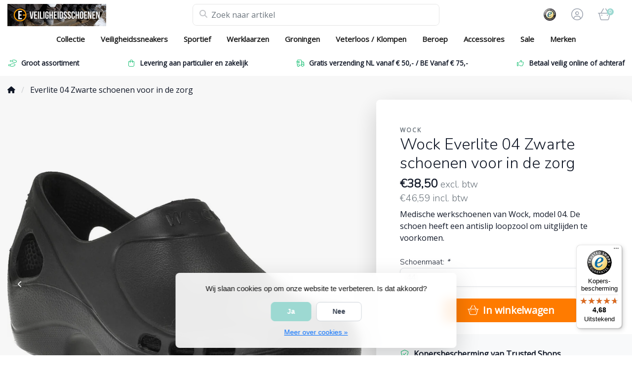

--- FILE ---
content_type: text/html;charset=utf-8
request_url: https://www.e-veiligheidsschoenen.nl/wock-everlite-werkschoenen-04-zwart.html
body_size: 19962
content:
<!DOCTYPE html>
<html lang="nl">
  <!-- THEME AWESOME BY FRONTLABEL - 19-03-2024 - v1.12 - TPE ACTIVE -->
  <head>
    <meta charset="utf-8"/>
<!-- [START] 'blocks/head.rain' -->
<!--

  (c) 2008-2026 Lightspeed Netherlands B.V.
  http://www.lightspeedhq.com
  Generated: 19-01-2026 @ 08:45:53

-->
<link rel="canonical" href="https://www.e-veiligheidsschoenen.nl/wock-everlite-werkschoenen-04-zwart.html"/>
<link rel="alternate" href="https://www.e-veiligheidsschoenen.nl/index.rss" type="application/rss+xml" title="Nieuwe producten"/>
<link href="https://cdn.webshopapp.com/assets/cookielaw.css?2025-02-20" rel="stylesheet" type="text/css"/>
<meta name="robots" content="noodp,noydir"/>
<meta name="google-site-verification" content="x4g3TqkezBjHc-WbewSm4-tpbq5BWiSzj0eUI_RVX7Y"/>
<meta property="og:url" content="https://www.e-veiligheidsschoenen.nl/wock-everlite-werkschoenen-04-zwart.html?source=facebook"/>
<meta property="og:site_name" content="‎E-Veiligheidsschoenen"/>
<meta property="og:title" content="Wock Everlite 04 Zwarte schoenen voor in de zorg"/>
<meta property="og:description" content="De Wock Everlite model 04 in de kleur zwart is de ideale werkschoen voor in de zorg of medische sector. "/>
<meta property="og:image" content="https://cdn.webshopapp.com/shops/11564/files/394629318/wock-everlite-04-zwarte-schoenen-voor-in-de-zorg.jpg"/>
<!--[if lt IE 9]>
<script src="https://cdn.webshopapp.com/assets/html5shiv.js?2025-02-20"></script>
<![endif]-->
<!-- [END] 'blocks/head.rain' -->
    <meta name="viewport" content="width=device-width, initial-scale=1.0" />
    <title>Wock Everlite 04 Zwarte schoenen voor in de zorg - ‎E-Veiligheidsschoenen</title>
    <meta name="description" content="De Wock Everlite model 04 in de kleur zwart is de ideale werkschoen voor in de zorg of medische sector. ">
    <meta name="keywords" content="Wock, Everlite, 04, Zwarte, schoenen, voor, in, de, zorg, dames werkschoenen, bata werkschoenen, grisport werkschoenen, veiligheidsschoenen, grisport, redbrick werkschoenen, emma werkschoenen, werkschoenen puma, redbrick, redbrick werkschoenen, puma">
    <meta http-equiv="X-UA-Compatible" content="IE=edge">
    <meta name="apple-mobile-web-app-capable" content="yes">
    <meta name="apple-mobile-web-app-status-bar-style" content="black">
    <meta name="theme-color" content="#ffffff">
  	<link rel="preconnect" href="https://kit.fontawesome.com">
    <link rel="preconnect" href="https://cdn.webshopapp.com">	
    <link rel="preconnect" href="https://fonts.googleapis.com">
    <link rel="dns-prefetch" href="https://kit.fontawesome.com">	
    <link rel="dns-prefetch" href="https://cdn.webshopapp.com">	
    <link rel="dns-prefetch" href="https://fonts.googleapis.com">
    <link rel="shortcut icon" href="https://cdn.webshopapp.com/shops/11564/themes/184083/v/2442270/assets/favicon.ico?20241008121411" type="image/x-icon">
        <script src="https://kit.fontawesome.com/b58978cf9a.js" crossorigin="anonymous"></script>
		    <!-- Bootstrap CSS -->
		<link rel="stylesheet" type="text/css" href="https://cdn.webshopapp.com/shops/11564/themes/184083/assets/bootstrap-min.css?20251212114445"> 
		       <link href='//fonts.googleapis.com/css?family=Open+Sans:&display=swap'
  rel='stylesheet' type='text/css'>
  <link href='//fonts.googleapis.com/css?family=Nunito:300&display=swap' rel='stylesheet' type='text/css'>
     
    <link rel="stylesheet" type="text/css" href="https://cdn.webshopapp.com/shops/11564/themes/184083/assets/style.css?20251212114445-260119-084553">

   	  
    <link rel="shortcut icon" href="https://cdn.webshopapp.com/shops/11564/themes/184083/v/2442270/assets/favicon.ico?20241008121411" type="image/x-icon"> 
    <link rel="stylesheet" type="text/css" href="https://cdn.webshopapp.com/shops/11564/themes/184083/assets/owl-carousel-min.css?20251212114445"> 
    <!--link rel="stylesheet" href="https://cdn.webshopapp.com/shops/11564/themes/184083/assets/owl-theme-default-min.css?20251212114445"-->
    <link rel="stylesheet" type="text/css" href="https://cdn.webshopapp.com/shops/11564/themes/184083/assets/settings.css??20251212114445">  
    <!--link rel="stylesheet" type="text/css" href="https://cdn.webshopapp.com/shops/11564/themes/184083/assets/gui-2-0.css?20251212114445"-->
    <!--link rel="stylesheet" href="https://cdn.webshopapp.com/assets/gui-responsive-2-0.css?2025-02-20" -->  
       
    <link rel="stylesheet" type="text/css" href="https://cdn.webshopapp.com/shops/11564/themes/184083/assets/style-product.css?20251212114445-260119-084553">
    <link rel="stylesheet" type="text/css" href="https://cdn.webshopapp.com/shops/11564/themes/184083/assets/fancybox.css?20251212114445">    <link rel="stylesheet" type="text/css" href="https://cdn.webshopapp.com/shops/11564/themes/184083/assets/custom.css?20251212114445-260119-084553">
    <!--[if lt IE 9]>
    <link rel="stylesheet" href="https://cdn.webshopapp.com/shops/11564/themes/184083/assets/style-ie.css?20251212114445">
    <![endif]-->
    <link rel="stylesheet" media="print" href="https://cdn.webshopapp.com/shops/11564/themes/184083/assets/print-min.css?20251212114445">
    <script src="https://cdn.webshopapp.com/shops/11564/themes/184083/assets/jquery-min.js?20251212114445"></script>
    
    <script src="https://cdn.webshopapp.com/shops/11564/themes/184083/assets/popper-min.js?20251212114445"></script>
		<script src="https://cdn.webshopapp.com/shops/11564/themes/184083/assets/bootstrap-min.js?20251212114445" ></script>
    <script src="https://cdn.webshopapp.com/shops/11564/themes/184083/assets/jquery-cookie.js?20251212114445" ></script>
    <script src="https://cdn.webshopapp.com/shops/11564/themes/184083/assets/jquery-countdown-min.js?20251212114445" ></script>    
 	  <script src="https://cdn.webshopapp.com/shops/11564/themes/184083/assets/fancybox-umd.js?20251212114445" async></script>                                        
<script>
  var theme = {};
    theme.shop = {
    id: 11564,
    domain: 'https://www.e-veiligheidsschoenen.nl/',
    currentLang: 'Nederlands',
    currencySymbol: '€',
    currencyTitle: 'eur',
		currencyCode: 'EUR',
    b2b: true,
    pageKey: '09010d2abede77120028538cb71de30a',
    serverTime: 'Jan 19, 2026 08:45:53 +0100',
    getServerTime: function getServerTime()
    {
      return new Date(theme.shop.serverTime);
    },
    currencyConverter: 1.000000,
    template: 'pages/product.rain',
    legalMode: 'normal',
    pricePerUnit: false,
    checkout: {
      stayOnPage: true,
    },
    breadcrumb:
		{
      title: '',
    },
    ssl: true,
    cart_redirect_back: true,
    wish_list: true,
    price_InEx:  1,
    imageSize: '350x263x2'


   
  };

  //alert(theme.shop.imageSize);
  
  theme.url = {
    shop: 'https://www.e-veiligheidsschoenen.nl/',
    domain: 'https://www.e-veiligheidsschoenen.nl/',
    static: 'https://static.webshopapp.com/shops/011564/',
    search: 'https://www.e-veiligheidsschoenen.nl/search/',
    cart: 'https://www.e-veiligheidsschoenen.nl/cart/',
    checkout: 'https://www.e-veiligheidsschoenen.nl/checkout/',
    addToCart: 'https://www.e-veiligheidsschoenen.nl/cart/add/',
    gotoProduct: 'https://www.e-veiligheidsschoenen.nl/go/product/',
  };

  theme.text = {
    continueShopping: 'Ga verder met winkelen',
    proceedToCheckout: 'Doorgaan naar afrekenen',
    viewProduct: 'Bekijk product',
    addToCart: 'Toevoegen aan winkelwagen',
    noInformationFound: 'Geen informatie gevonden',
    view: 'Bekijken',
    moreInfo: 'Meer info',
    checkout: 'Bestellen',
    close: 'Sluiten',
    navigation: 'Navigatie',
    inStock: 'op voorraad',
    outOfStock: 'niet op voorraad',
    freeShipping: '',
    amountToFreeShipping: '',
    amountToFreeShippingValue: parseFloat(0),
    backorder: 'Backorder',
    search: 'Zoeken',
    tax: 'excl. btw',
    exclShipping: 'Excl. <a href="https://www.e-veiligheidsschoenen.nl/service/shipping-returns/" target="_blank">Verzendkosten</a>',
    customizeProduct: 'Product aanpassen',
    expired: 'Expired',
    dealExpired: 'Actie verlopen',
    compare: 'Vergelijk',
    wishlist: 'Verlanglijst',
    cart: 'Winkelwagen',
    SRP: 'AVP',
    inclVAT: 'incl. btw',
    exclVAT: 'excl. btw',
    unitPrice: 'Stukprijs',
    lastUpdated: 'Laatst bijgewerkt',
    onlinePricesMayDiffer: 'Prijzen online en in de winkel kunnen verschillen',
    countdown: {
      labels: ['Years', 'Months ', 'Weeks', 'Dagen', 'Uur', 'Minuten', 'Seconden'],
      labels1: ['Jaar', 'Maand ', 'Week', 'Dag', 'Hour', 'Minute', 'Second'],
    },
    chooseVariant: 'Maak een keuze',
    chooseLanguage: 'Kies uw taal',
    chooseCurrency: 'Kies uw valuta',
    loginOrMyAccount: 'Inloggen',
  }
</script>


  <!-- Start of Clerk.io E-commerce Personalisation tool - www.clerk.io -->
  <script type="text/javascript">
    (function(w,d){
      var e=d.createElement('script');e.type='text/javascript';e.async=true;
      e.src=(d.location.protocol=='https:'?'https':'http')+'://cdn.clerk.io/clerk.js';
      var s=d.getElementsByTagName('script')[0];s.parentNode.insertBefore(e,s);
      w.__clerk_q=w.__clerk_q||[];w.Clerk=w.Clerk||function(){w.__clerk_q.push(arguments)};
    })(window,document);

    Clerk('config', {
      key: 'ffcXOKpG5Mz0gx6fbunLrwGjGQVoYoBH'
    });
  </script>
  <!-- End of Clerk.io E-commerce Personalisation tool - www.clerk.io -->
    <!-- Google tag (gtag.js) -->
  <script async src="https://www.googletagmanager.com/gtag/js?id=G-CDYN0M1277">
  </script>
  <script>
    window.dataLayer = window.dataLayer || [];
    function gtag(){dataLayer.push(arguments);}
    gtag('js', new Date());

    gtag('config', 'G-CDYN0M1277');
  </script>
	<script src="https://integrations.etrusted.com/applications/widget.js/v2" defer async></script>
    <!-- Hotjar Tracking Code for https://www.e-veiligheidsschoenen.nl/ -->
    <script>
        (function(h,o,t,j,a,r){
            h.hj=h.hj||function(){(h.hj.q=h.hj.q||[]).push(arguments)};
            h._hjSettings={hjid:141092,hjsv:6};
            a=o.getElementsByTagName('head')[0];
            r=o.createElement('script');r.async=1;
            r.src=t+h._hjSettings.hjid+j+h._hjSettings.hjsv;
            a.appendChild(r);
        })(window,document,'https://static.hotjar.com/c/hotjar-','.js?sv=');
    </script>
  </head>
  <body class="shop-11564 custom osx productpage" style="touch-action: manipulation;">
    <!-- [START] 'blocks/body.rain' -->
<script>
(function () {
  var s = document.createElement('script');
  s.type = 'text/javascript';
  s.async = true;
  s.src = 'https://www.e-veiligheidsschoenen.nl/services/stats/pageview.js?product=2195049&hash=7ee8';
  ( document.getElementsByTagName('head')[0] || document.getElementsByTagName('body')[0] ).appendChild(s);
})();
</script>
<script>
// VIEWSION.net APPLoader
var d=document;var s=d.createElement('script');s.async=true;s.type="text/javascript";s.src="https://seoshop.viewsion.net/apps/js/c/dd249/apploader.js";d.body.appendChild(s);
</script>
<script>
// VIEWSION.net APPLoader
var d=document;var s=d.createElement('script');s.async=true;s.type="text/javascript";s.src="https://app.viewsion.net/apps/js/c/dd249/apploader.js";d.body.appendChild(s);
</script>
  <div class="wsa-cookielaw">
            Wij slaan cookies op om onze website te verbeteren. Is dat akkoord?
      <a href="https://www.e-veiligheidsschoenen.nl/cookielaw/optIn/" class="wsa-cookielaw-button wsa-cookielaw-button-green" rel="nofollow" title="Ja">Ja</a>
      <a href="https://www.e-veiligheidsschoenen.nl/cookielaw/optOut/" class="wsa-cookielaw-button wsa-cookielaw-button-red" rel="nofollow" title="Nee">Nee</a>
      <a href="https://www.e-veiligheidsschoenen.nl/service/privacy-policy/" class="wsa-cookielaw-link" rel="nofollow" title="Meer over cookies">Meer over cookies &raquo;</a>
      </div>
<!-- [END] 'blocks/body.rain' -->
 
  	<header class="navigation d-none d-md-block nav-3 sticky-top fullwidth">
<div class="first-section container d-flex justify-content-between align-items-center pt-1">
  <div class=" w-30">
      <a href="https://www.e-veiligheidsschoenen.nl/" title="Veiligheidsschoenen of werkschoenen kopen? Kijk snel!" class="logo">
        <img src="https://cdn.webshopapp.com/shops/11564/themes/184083/v/2442258/assets/logo.png?20241008121411" alt="Veiligheidsschoenen of werkschoenen kopen? Kijk snel!" class="not-configured" />
      </a>
  </div>
  <div class="w-40">
   	 <form class="form-group position-relative w-100 py-1 mb-0" role="search" action="https://www.e-veiligheidsschoenen.nl/search/" method="get" id="form_search">
  <div class="input-group rounded">
      <div class="flex-fill">
  <input type="text" class="form-control form-control-lg font-base border-0" placeholder="Zoek naar artikel" name="q" id="srch" autocomplete="off" style="min-width:360px">
     <i class="fa-solid fa-magnifying-glass position-absolute o-25 text-reset"></i>
    </div>
 
   </div>
  
  
      <div class="autocomplete shadow rounded-bottom">
          <div class="products-livesearch"></div>
          <div class="more rounded">
              <a href="#" class="font-weight-bold text-center rounded p-3">Bekijk alle resultaten<span class="ml-1">(0)</span></a>
          </div>
          <div class="notfound">Geen producten gevonden...</div>
      </div>
</form>  </div>
    
  

<div class="d-flex justify-content-end w-30">  
        <div class="col">
      <a href="https://www.trustedshops.nl/verkopersbeoordeling/info_XF500C2A7C294B859E60B0C922AC2E5CF.html" target="_blank"> 	   <img src="https://cdn.webshopapp.com/shops/11564/themes/184083/v/2442254/assets/header-hallmark.png?20241008121411" class="img-fluid float-right header-hallmark" alt="" style="max-height:50px;">
      </a>    </div>
      
<div class="header-icon d-none align-items-center justify-content-center dropdown">
    <a href="https://www.e-veiligheidsschoenen.nl/service/" aria-label="Klantenservice" class="service px-3 w-100">
      <i class="fa-light fa-question-circle"></i>
          </a>
  </div>
  <div class="header-icon d-none d-md-flex align-items-center justify-content-center dropdown header-account">
    <a aria-label="Mijn account" class="my-account px-3 w-100" href="https://www.e-veiligheidsschoenen.nl/account/" role="button" id="dropdownAccount" aria-haspopup="true" aria-expanded="false">
      <i class="fa-light fa-circle-user"></i>   
    </a>
    
    <div class="dropdown-menu dropdown-menu-right shadow border-0"> 
            
      <form id="gui-form-top" class="p-3" action="https://www.e-veiligheidsschoenen.nl/account/loginPost/" method="post">
        <input type="hidden" name="key" value="09010d2abede77120028538cb71de30a" class="form-control">
        <div class="form-group">
          <input id="gui-form-email" class="gui-validate form-control" type="text" name="email" value="" placeholder="E-mailadres" aria-required="true">
        </div>
        <div class="form-group">
          <input id="gui-form-password" class="gui-validate form-control" type="password" name="password" value="" placeholder="Wachtwoord" aria-required="true">
        </div>
        
        <a href="javascript:;" onclick="$('#gui-form-top').submit();" class="btn btn-lg btn-primary btn-block font-weight-bold" aria-label="Login">Login</a>
        <!--input type="submit" class="gui-hide form-control"-->
      </form>
      
  <div class="dropdown-divider"></div>
  <a class="dropdown-item" href="https://www.e-veiligheidsschoenen.nl/account/register/">Een account aanmaken</a>
  <a class="dropdown-item" href="https://www.e-veiligheidsschoenen.nl/account/password/">Wachtwoord vergeten?</a>
      
               </div>
  </div>
  <div class="header-icon d-md-flex align-items-center justify-content-center header-cart dropdown pr-4">
     <a aria-label="Winkelwagen" class="cart px-3 pr-lg-0 pr-md-3 w-100" href="https://www.e-veiligheidsschoenen.nl/cart/" role="button" id="dropdownCart"  aria-haspopup="true" aria-expanded="false">       
      	<i class="fa-light fa-basket-shopping-simple"></i>   
       <span class="badge badge-primary rounded-pill position-absolute ml-n2">0</span>
    </a>
    <div class="dropdown-menu dropdown-menu-right shadow border-0 p-4">
    <div class="cartproduct text-center">
  <span class="empty">Uw winkelwagen is leeg</span>
</div>

  

    
</div>    
    </div></div>
</div>
  
<nav class="container navbar navbar-expand-lg d-none d-lg-block navbar-light px-md-0 py-1">
  <button class="navbar-toggler" type="button" data-toggle="collapse" data-target="#navbarNav" aria-controls="navbarNav" aria-expanded="false" aria-label="Toggle navigation">
    <svg xmlns="http://www.w3.org/2000/svg" xmlns:xlink="http://www.w3.org/1999/xlink" version="1.1" x="0px" y="0px" xml:space="preserve"><g><path d="M0.82,28.28h25.428c-0.607-1.552-1.058-3.197-1.341-4.922H0.82c-0.453,0-0.82,0.368-0.82,0.82v3.281   C0,27.913,0.368,28.28,0.82,28.28z"/><path d="M0.82,6.405h26.905c0.94-1.767,2.071-3.415,3.363-4.922H0.82C0.368,1.483,0,1.851,0,2.304v3.281   C0,6.038,0.368,6.405,0.82,6.405z"/><path d="M50.43,45.233H0.82c-0.453,0-0.82,0.368-0.82,0.82v3.281c0,0.453,0.368,0.82,0.82,0.82H50.43c0.453,0,0.82-0.368,0.82-0.82   v-3.281C51.25,45.601,50.882,45.233,50.43,45.233z"/></g><path d="M78.139,42.629L66.759,31.25c-0.25-0.25-0.572-0.405-0.921-0.445c2.772-3.369,4.288-7.574,4.288-11.957  C70.125,8.455,61.67,0,51.278,0C40.885,0,32.43,8.455,32.43,18.848c0,10.393,8.455,18.848,18.848,18.848  c4.38,0,8.585-1.513,11.958-4.282c0.041,0.336,0.193,0.654,0.443,0.916l11.379,11.379c0.304,0.304,0.704,0.457,1.103,0.457  c0.4,0,0.799-0.152,1.104-0.457l0.874-0.874C78.747,44.227,78.747,43.237,78.139,42.629z M51.278,33.873  c-8.285,0-15.025-6.74-15.025-15.025c0-8.285,6.74-15.025,15.025-15.025c8.285,0,15.025,6.74,15.025,15.025  C66.303,27.133,59.562,33.873,51.278,33.873z"/></svg>
  </button>
  
  <div class="collapse navbar-collapse" id="navbarNav">
    <ul class="navbar-nav align-items-center justify-content-center  flex-wrap">
            <!-- MEGAMENU YES OR NO --->
      <li class="nav-item sub megamenu">
        <a class="nav-link px-3" href="https://www.e-veiligheidsschoenen.nl/collectie/" title="Collectie">Collectie</a>
                <div class="menu-holder shadow px-3 border-top rounded-bottom">
					<ul class="subnav imgnav p-4">
                              <li class="nav-item sub">
            <a class="nav-link subitem" href="https://www.e-veiligheidsschoenen.nl/collectie/laag/" title="Laag">Laag</a>
                      </li>
                                         <li class="nav-item sub">
            <a class="nav-link subitem" href="https://www.e-veiligheidsschoenen.nl/collectie/midden/" title="Midden">Midden</a>
                      </li>
                                         <li class="nav-item sub">
            <a class="nav-link subitem" href="https://www.e-veiligheidsschoenen.nl/collectie/extra-hoog/" title="Extra Hoog">Extra Hoog</a>
                      </li>
                                         <li class="nav-item sub">
            <a class="nav-link subitem" href="https://www.e-veiligheidsschoenen.nl/collectie/esd-schoenen/" title="ESD Schoenen">ESD Schoenen</a>
                      </li>
                                         <li class="nav-item sub">
            <a class="nav-link subitem" href="https://www.e-veiligheidsschoenen.nl/collectie/waterdicht-hdry/" title="Waterdicht / HDry">Waterdicht / HDry</a>
                      </li>
                                         <li class="nav-item sub">
            <a class="nav-link subitem" href="https://www.e-veiligheidsschoenen.nl/collectie/extra-breed/" title="Extra Breed">Extra Breed</a>
                      </li>
                                         <li class="nav-item sub">
            <a class="nav-link subitem" href="https://www.e-veiligheidsschoenen.nl/collectie/grote-maten/" title="Grote Maten">Grote Maten</a>
                      </li>
                                         <li class="nav-item sub">
            <a class="nav-link subitem" href="https://www.e-veiligheidsschoenen.nl/collectie/dames-werkschoenen/" title="Dames Werkschoenen">Dames Werkschoenen</a>
                      </li>
                                         <li class="nav-item sub">
            <a class="nav-link subitem" href="https://www.e-veiligheidsschoenen.nl/collectie/metaalvrij/" title="Metaalvrij">Metaalvrij</a>
                      </li>
                                         <li class="nav-item sub">
            <a class="nav-link subitem" href="https://www.e-veiligheidsschoenen.nl/collectie/vegan/" title="Vegan">Vegan</a>
                      </li>
                                         <li class="nav-item sub">
            <a class="nav-link subitem" href="https://www.e-veiligheidsschoenen.nl/collectie/vibram/" title="Vibram">Vibram</a>
                      </li>
                                         <li class="nav-item sub">
            <a class="nav-link subitem" href="https://www.e-veiligheidsschoenen.nl/collectie/asfalt/" title="Asfalt">Asfalt</a>
                      </li>
                                         <li class="nav-item sub">
            <a class="nav-link subitem" href="https://www.e-veiligheidsschoenen.nl/collectie/lichtgewicht/" title="Lichtgewicht">Lichtgewicht</a>
                      </li>
                             </ul>
                  <div class="subnav hightlight-image p-4">
            <h4 class="mb-3 d-none">Spotlight</h4>
                        
                      </div>
                </div>
              </li>
            <!-- MEGAMENU YES OR NO --->
      <li class="nav-item megamenu">
        <a class="nav-link px-3" href="https://www.e-veiligheidsschoenen.nl/veiligheidssneakers/" title="Veiligheidssneakers">Veiligheidssneakers</a>
              </li>
            <!-- MEGAMENU YES OR NO --->
      <li class="nav-item sub megamenu">
        <a class="nav-link px-3" href="https://www.e-veiligheidsschoenen.nl/sportief/" title="Sportief">Sportief</a>
                <div class="menu-holder shadow px-3 border-top rounded-bottom fourless">
					<ul class="subnav imgnav p-4">
                              <li class="nav-item sub">
            <a class="nav-link subitem" href="https://www.e-veiligheidsschoenen.nl/sportief/laag/" title="Laag">Laag</a>
                      </li>
                                         <li class="nav-item sub">
            <a class="nav-link subitem" href="https://www.e-veiligheidsschoenen.nl/sportief/hoog/" title="Hoog">Hoog</a>
                      </li>
                             </ul>
                  <div class="subnav hightlight-image p-4">
            <h4 class="mb-3 d-none">Spotlight</h4>
                        
                      </div>
                </div>
              </li>
            <!-- MEGAMENU YES OR NO --->
      <li class="nav-item sub megamenu">
        <a class="nav-link px-3" href="https://www.e-veiligheidsschoenen.nl/werklaarzen/" title="Werklaarzen">Werklaarzen</a>
                <div class="menu-holder shadow px-3 border-top rounded-bottom fourless">
					<ul class="subnav imgnav p-4">
                              <li class="nav-item sub">
            <a class="nav-link subitem" href="https://www.e-veiligheidsschoenen.nl/werklaarzen/werklaarzen-keuzehulp/" title="Werklaarzen keuzehulp">Werklaarzen keuzehulp <i class="fas fa-xs fa-chevron-right"></i></a>
                        <ul class="subsubnav">
                            
              
              <li class="nav-item sub">
                <a class="nav-link subitem" href="https://www.e-veiligheidsschoenen.nl/werklaarzen/werklaarzen-keuzehulp/normale-werkomgeving-waterafstotend/" title="Normale werkomgeving / Waterafstotend">Normale werkomgeving / Waterafstotend <i class="fas fa-xs fa-chevron-right"></i></a>
                                <ul class="subsubsubnav">
                                    <li class="nav-item sub">
                    <a class="nav-link subitem" href="https://www.e-veiligheidsschoenen.nl/werklaarzen/werklaarzen-keuzehulp/normale-werkomgeving-waterafstotend/ademende-en-frisse-binnenkant/" title=" Ademende en frisse binnenkant"> Ademende en frisse binnenkant</a>
                  </li>
                                    <li class="nav-item sub">
                    <a class="nav-link subitem" href="https://www.e-veiligheidsschoenen.nl/werklaarzen/werklaarzen-keuzehulp/normale-werkomgeving-waterafstotend/warme-zachte-binnenkant-voor-een-koude-omgeving/" title="Warme, zachte binnenkant voor een koude omgeving">Warme, zachte binnenkant voor een koude omgeving</a>
                  </li>
                                  </ul>
                              </li>
              
              
              <li class="nav-item sub">
                <a class="nav-link subitem" href="https://www.e-veiligheidsschoenen.nl/werklaarzen/werklaarzen-keuzehulp/langdurig-waterbestendig-hdry/" title="Langdurig waterbestendig (HDry)">Langdurig waterbestendig (HDry) <i class="fas fa-xs fa-chevron-right"></i></a>
                                <ul class="subsubsubnav">
                                    <li class="nav-item sub">
                    <a class="nav-link subitem" href="https://www.e-veiligheidsschoenen.nl/werklaarzen/werklaarzen-keuzehulp/langdurig-waterbestendig-hdry/ademende-en-frisse-binnenkant/" title="Ademende en frisse binnenkant">Ademende en frisse binnenkant</a>
                  </li>
                                    <li class="nav-item sub">
                    <a class="nav-link subitem" href="https://www.e-veiligheidsschoenen.nl/werklaarzen/werklaarzen-keuzehulp/langdurig-waterbestendig-hdry/warme-zachte-binnenkant-voor-een-koude-omgeving/" title="Warme, zachte binnenkant voor een koude omgeving">Warme, zachte binnenkant voor een koude omgeving</a>
                  </li>
                                  </ul>
                              </li>
              
              
              <li class="nav-item sub">
                <a class="nav-link subitem" href="https://www.e-veiligheidsschoenen.nl/werklaarzen/werklaarzen-keuzehulp/hele-werkdag-in-de-regen-of-in-het-water-100-water/" title="Hele werkdag in de regen of in het water / 100% Waterdicht">Hele werkdag in de regen of in het water / 100% Waterdicht</a>
                              </li>
                            
                                          	
              
            </ul>
                      </li>
                             </ul>
                  <div class="subnav hightlight-image p-4">
            <h4 class="mb-3 d-none">Spotlight</h4>
                        
                      </div>
                </div>
              </li>
            <!-- MEGAMENU YES OR NO --->
      <li class="nav-item megamenu">
        <a class="nav-link px-3" href="https://www.e-veiligheidsschoenen.nl/groningen/" title="Groningen">Groningen</a>
              </li>
            <!-- MEGAMENU YES OR NO --->
      <li class="nav-item sub megamenu">
        <a class="nav-link px-3" href="https://www.e-veiligheidsschoenen.nl/veterloos-klompen/" title="Veterloos / Klompen">Veterloos / Klompen</a>
                <div class="menu-holder shadow px-3 border-top rounded-bottom fourless">
					<ul class="subnav imgnav p-4">
                              <li class="nav-item sub">
            <a class="nav-link subitem" href="https://www.e-veiligheidsschoenen.nl/veterloos-klompen/klompen/" title="Klompen">Klompen</a>
                      </li>
                                         <li class="nav-item sub">
            <a class="nav-link subitem" href="https://www.e-veiligheidsschoenen.nl/veterloos-klompen/werksandalen/" title="Werksandalen">Werksandalen</a>
                      </li>
                                         <li class="nav-item sub">
            <a class="nav-link subitem" href="https://www.e-veiligheidsschoenen.nl/veterloos-klompen/instappers/" title="Instappers">Instappers</a>
                      </li>
                                         <li class="nav-item sub">
            <a class="nav-link subitem" href="https://www.e-veiligheidsschoenen.nl/veterloos-klompen/boa-sluiting/" title="BOA sluiting">BOA sluiting</a>
                      </li>
                             </ul>
                  <div class="subnav hightlight-image p-4">
            <h4 class="mb-3 d-none">Spotlight</h4>
                        
                      </div>
                </div>
              </li>
            <!-- MEGAMENU YES OR NO --->
      <li class="nav-item sub megamenu">
        <a class="nav-link px-3" href="https://www.e-veiligheidsschoenen.nl/beroep/" title="Beroep">Beroep</a>
                <div class="menu-holder shadow px-3 border-top rounded-bottom">
					<ul class="subnav imgnav p-4">
                              <li class="nav-item sub">
            <a class="nav-link subitem" href="https://www.e-veiligheidsschoenen.nl/beroep/medisch-en-verpleging/" title="Medisch en Verpleging">Medisch en Verpleging</a>
                      </li>
                                         <li class="nav-item sub">
            <a class="nav-link subitem" href="https://www.e-veiligheidsschoenen.nl/beroep/lasser/" title="Lasser">Lasser</a>
                      </li>
                                         <li class="nav-item sub">
            <a class="nav-link subitem" href="https://www.e-veiligheidsschoenen.nl/beroep/horeca/" title="Horeca">Horeca</a>
                      </li>
                                         <li class="nav-item sub">
            <a class="nav-link subitem" href="https://www.e-veiligheidsschoenen.nl/beroep/representatief/" title="Representatief">Representatief</a>
                      </li>
                                         <li class="nav-item sub">
            <a class="nav-link subitem" href="https://www.e-veiligheidsschoenen.nl/beroep/beveiliging/" title="Beveiliging">Beveiliging</a>
                      </li>
                                         <li class="nav-item sub">
            <a class="nav-link subitem" href="https://www.e-veiligheidsschoenen.nl/beroep/agri-en-buiten/" title="Agri en Buiten">Agri en Buiten</a>
                      </li>
                                         <li class="nav-item sub">
            <a class="nav-link subitem" href="https://www.e-veiligheidsschoenen.nl/beroep/schilders-en-stukadoors/" title="Schilders en Stukadoors">Schilders en Stukadoors</a>
                      </li>
                             </ul>
                  <div class="subnav hightlight-image p-4">
            <h4 class="mb-3 d-none">Spotlight</h4>
                        
                      </div>
                </div>
              </li>
            <!-- MEGAMENU YES OR NO --->
      <li class="nav-item sub megamenu">
        <a class="nav-link px-3" href="https://www.e-veiligheidsschoenen.nl/accessoires/" title="Accessoires">Accessoires</a>
                <div class="menu-holder shadow px-3 border-top rounded-bottom fourless">
					<ul class="subnav imgnav p-4">
                              <li class="nav-item sub">
            <a class="nav-link subitem" href="https://www.e-veiligheidsschoenen.nl/accessoires/zolen/" title="Zolen">Zolen</a>
                      </li>
                                         <li class="nav-item sub">
            <a class="nav-link subitem" href="https://www.e-veiligheidsschoenen.nl/accessoires/sokken/" title="Sokken">Sokken</a>
                      </li>
                             </ul>
                  <div class="subnav hightlight-image p-4">
            <h4 class="mb-3 d-none">Spotlight</h4>
                        
                      </div>
                </div>
              </li>
            <!-- MEGAMENU YES OR NO --->
      <li class="nav-item megamenu">
        <a class="nav-link px-3" href="https://www.e-veiligheidsschoenen.nl/sale/" title="Sale">Sale</a>
              </li>
       
                      <li class="nav-item sub megamenu brands">
        <a class="nav-link px-3" href="https://www.e-veiligheidsschoenen.nl/brands/" title="Merken">Merken</a>
        <div class="menu-holder shadow rounded p-4 border-top">
        <ul class="subnav d-flex justify-content-center">         
                    <a href="https://www.e-veiligheidsschoenen.nl/brands/albatros/" title="Albatros">
                        <img loading="lazy" src="https://cdn.webshopapp.com/shops/11564/files/313118727/250x120x2/albatros.jpg" alt="Albatros" title="Albatros" width="250" height="120" />
                        
          </a>
                    <a href="https://www.e-veiligheidsschoenen.nl/brands/blaklader/" title="Blaklader">
                        <img loading="lazy" src="https://cdn.webshopapp.com/shops/11564/files/119214701/250x120x2/blaklader.jpg" alt="Blaklader" title="Blaklader" width="250" height="120" />
                        
          </a>
                    <a href="https://www.e-veiligheidsschoenen.nl/brands/delta-plus/" title="Delta Plus">
                        <img loading="lazy" src="https://cdn.webshopapp.com/shops/11564/files/486504337/250x120x2/delta-plus.jpg" alt="Delta Plus" title="Delta Plus" width="250" height="120" />
                        
          </a>
                    <a href="https://www.e-veiligheidsschoenen.nl/brands/emma/" title="Emma">
                        <img loading="lazy" src="https://cdn.webshopapp.com/shops/11564/files/313118908/250x120x2/emma.jpg" alt="Emma" title="Emma" width="250" height="120" />
                        
          </a>
                    <a href="https://www.e-veiligheidsschoenen.nl/brands/grisport/" title="Grisport">
                        <img loading="lazy" src="https://cdn.webshopapp.com/shops/11564/files/400492507/250x120x2/grisport.jpg" alt="Grisport" title="Grisport" width="250" height="120" />
                        
          </a>
                    <a href="https://www.e-veiligheidsschoenen.nl/brands/puma/" title="Puma">
                        <img loading="lazy" src="https://cdn.webshopapp.com/shops/11564/files/2831039/250x120x2/puma.jpg" alt="Puma" title="Puma" width="250" height="120" />
                        
          </a>
                    <a href="https://www.e-veiligheidsschoenen.nl/brands/redbrick/" title="Redbrick">
                        <img loading="lazy" src="https://cdn.webshopapp.com/shops/11564/files/313122861/250x120x2/redbrick.jpg" alt="Redbrick" title="Redbrick" width="250" height="120" />
                        
          </a>
                    <a href="https://www.e-veiligheidsschoenen.nl/brands/sixton/" title="Sixton">
                        <img loading="lazy" src="https://cdn.webshopapp.com/shops/11564/files/108533204/250x120x2/sixton.jpg" alt="Sixton" title="Sixton" width="250" height="120" />
                        
          </a>
                    <a href="https://www.e-veiligheidsschoenen.nl/brands/solid-gear/" title="Solid Gear">
                        <img loading="lazy" src="https://cdn.webshopapp.com/shops/11564/files/369758796/250x120x2/solid-gear.jpg" alt="Solid Gear" title="Solid Gear" width="250" height="120" />
                        
          </a>
                    <a href="https://www.e-veiligheidsschoenen.nl/brands/wock/" title="Wock">
                        <img loading="lazy" src="https://cdn.webshopapp.com/shops/11564/files/313118862/250x120x2/wock.jpg" alt="Wock" title="Wock" width="250" height="120" />
                        
          </a>
                  </ul>
          </div>          
      </li>
                  
    </ul>
  </div>  
</nav>   
</header>




 

<!-- MOBILE MENU -->
<div class="container d-md-none mobile-nav sticky-top">
  <div class="row d-flex justify-content-around align-items-center h-100">
    <div class="col-4 d-flex justify-content-start">
    <span class="navbar-toggler"><svg xmlns="http://www.w3.org/2000/svg" width="24" height="24" fill="none" viewBox="0 0 24 24" stroke="currentColor" class="mr-2"><path stroke-linecap="round" stroke-linejoin="round" stroke-width="2" d="M4 6h16M4 12h16M4 18h7" /></svg></span>
      <span class="navbar-toggler" style="display:none"><svg xmlns="http://www.w3.org/2000/svg" height="24" fill="none" viewBox="0 0 384 512" stroke="currentColor" class="mr-2"><path d="M345 137c9.4-9.4 9.4-24.6 0-33.9s-24.6-9.4-33.9 0l-119 119L73 103c-9.4-9.4-24.6-9.4-33.9 0s-9.4 24.6 0 33.9l119 119L39 375c-9.4 9.4-9.4 24.6 0 33.9s24.6 9.4 33.9 0l119-119L311 409c9.4 9.4 24.6 9.4 33.9 0s9.4-24.6 0-33.9l-119-119L345 137z"/></svg></span>
    </div>
      <a href="https://www.e-veiligheidsschoenen.nl/" title="Veiligheidsschoenen of werkschoenen kopen? Kijk snel!" class="col-4">
        <img src="https://cdn.webshopapp.com/shops/11564/themes/184083/v/2442258/assets/logo.png?20241008121411" alt="Veiligheidsschoenen of werkschoenen kopen? Kijk snel!" class="moblogo mx-auto  not-configured" />
      </a>
    <div class="col-4 d-flex justify-content-center px-0 pt-1">
      <a class="" href="https://www.e-veiligheidsschoenen.nl/account/" title="Mijn account"> 
        <i class="fa-light fa-lg fa-user-circle"></i>
      </a>
    	<a href="https://www.e-veiligheidsschoenen.nl/cart/" title="Winkelwagen" class="cart ml-3"> 
        <i class="fa-light fa-basket-shopping-simple"></i>   
      	<small class="badge badge-primary rounded-pill position-absolute ml-n2">0</small>
      </a>
    </div>
  </div> 
</div>
<div class="navholder d-md-none" loading="lazy">
    <div class="sidebar col-12 col-lg-3 pr-5">

<div class="sidebar-inner rounded-lg">
    
  
  
<div class="filters shorten p-4 p-lg-0">
   
  <form class="form-group position-relative mb-4" role="search" action="https://www.e-veiligheidsschoenen.nl/search/" method="get" id="form_search">
   <div class="position-relative">
  <input type="text" class="form-control form-control-lg font-base" placeholder="Zoek naar artikel" name="q" id="srch" autocomplete="off">
     <i class="fa-solid fa-magnifying-glass position-absolute o-25 text-reset"></i>
  </div>
      <div class="autocomplete shadow rounded overflow-hidden">
          <div class="products-livesearch"></div>
          <div class="more">
              <a href="#">Bekijk alle resultaten <span>(0)</span></a>
          </div>
          <div class="notfound">Geen producten gevonden...</div>
      </div>
</form>
    
	  
  
            <h5 class="font-weight-bold d-none">Categorieën</h5>
  
  
    
 
              <div class="box pb-3 clearfix">
        <hr class="mt-0 border-white">


        <span class="filtertitle font-weight-bold d-block sticky-top text-reset"><a href="https://www.e-veiligheidsschoenen.nl/collectie/" title="Collectie" class="d-block text-reset">Collectie</a></span>
        <div class="fold"><i class="fa-solid fa-chevron-down"></i></div>          <div class="box pt-2 clearfix" style="display:none"> 

          
            <div class="sidebar-filter-item">
                        
                          <a href="https://www.e-veiligheidsschoenen.nl/collectie/laag/" title="Laag" class="my-2 my-md-1 d-block text-reset">Laag</a>
                                      </div>
          
            <div class="sidebar-filter-item">
                        
                          <a href="https://www.e-veiligheidsschoenen.nl/collectie/midden/" title="Midden" class="my-2 my-md-1 d-block text-reset">Midden</a>
                                      </div>
          
            <div class="sidebar-filter-item">
                        
                          <a href="https://www.e-veiligheidsschoenen.nl/collectie/extra-hoog/" title="Extra Hoog" class="my-2 my-md-1 d-block text-reset">Extra Hoog</a>
                                      </div>
          
            <div class="sidebar-filter-item">
                        
                          <a href="https://www.e-veiligheidsschoenen.nl/collectie/esd-schoenen/" title="ESD Schoenen" class="my-2 my-md-1 d-block text-reset">ESD Schoenen</a>
                                      </div>
          
            <div class="sidebar-filter-item">
                        
                          <a href="https://www.e-veiligheidsschoenen.nl/collectie/waterdicht-hdry/" title="Waterdicht / HDry" class="my-2 my-md-1 d-block text-reset">Waterdicht / HDry</a>
                                      </div>
          
            <div class="sidebar-filter-item">
                        
                          <a href="https://www.e-veiligheidsschoenen.nl/collectie/extra-breed/" title="Extra Breed" class="my-2 my-md-1 d-block text-reset">Extra Breed</a>
                                      </div>
          
            <div class="sidebar-filter-item">
                        
                          <a href="https://www.e-veiligheidsschoenen.nl/collectie/grote-maten/" title="Grote Maten" class="my-2 my-md-1 d-block text-reset">Grote Maten</a>
                                      </div>
          
            <div class="sidebar-filter-item">
                        
                          <a href="https://www.e-veiligheidsschoenen.nl/collectie/dames-werkschoenen/" title="Dames Werkschoenen" class="my-2 my-md-1 d-block text-reset">Dames Werkschoenen</a>
                                      </div>
          
            <div class="sidebar-filter-item">
                        
                          <a href="https://www.e-veiligheidsschoenen.nl/collectie/metaalvrij/" title="Metaalvrij" class="my-2 my-md-1 d-block text-reset">Metaalvrij</a>
                                      </div>
          
            <div class="sidebar-filter-item">
                        
                          <a href="https://www.e-veiligheidsschoenen.nl/collectie/vegan/" title="Vegan" class="my-2 my-md-1 d-block text-reset">Vegan</a>
                                      </div>
          
            <div class="sidebar-filter-item">
                        
                          <a href="https://www.e-veiligheidsschoenen.nl/collectie/vibram/" title="Vibram" class="my-2 my-md-1 d-block text-reset">Vibram</a>
                                      </div>
          
            <div class="sidebar-filter-item">
                        
                          <a href="https://www.e-veiligheidsschoenen.nl/collectie/asfalt/" title="Asfalt" class="my-2 my-md-1 d-block text-reset">Asfalt</a>
                                      </div>
          
            <div class="sidebar-filter-item">
                        
                          <a href="https://www.e-veiligheidsschoenen.nl/collectie/lichtgewicht/" title="Lichtgewicht" class="my-2 my-md-1 d-block text-reset">Lichtgewicht</a>
                                      </div>
                    </div>    
</div>
              <div class="box pb-3 clearfix">
        <hr class="mt-0">


        <span class="filtertitle font-weight-bold d-block sticky-top text-reset"><a href="https://www.e-veiligheidsschoenen.nl/veiligheidssneakers/" title="Veiligheidssneakers" class="d-block text-reset">Veiligheidssneakers</a></span>
                  <div class="box pt-2 clearfix" style="display:none"> 

                    </div>    
</div>
              <div class="box pb-3 clearfix">
        <hr class="mt-0">


        <span class="filtertitle font-weight-bold d-block sticky-top text-reset"><a href="https://www.e-veiligheidsschoenen.nl/sportief/" title="Sportief" class="d-block text-reset">Sportief</a></span>
        <div class="fold"><i class="fa-solid fa-chevron-down"></i></div>          <div class="box pt-2 clearfix" style="display:none"> 

          
            <div class="sidebar-filter-item">
                        
                          <a href="https://www.e-veiligheidsschoenen.nl/sportief/laag/" title="Laag" class="my-2 my-md-1 d-block text-reset">Laag</a>
                                      </div>
          
            <div class="sidebar-filter-item">
                        
                          <a href="https://www.e-veiligheidsschoenen.nl/sportief/hoog/" title="Hoog" class="my-2 my-md-1 d-block text-reset">Hoog</a>
                                      </div>
                    </div>    
</div>
              <div class="box pb-3 clearfix">
        <hr class="mt-0">


        <span class="filtertitle font-weight-bold d-block sticky-top text-reset"><a href="https://www.e-veiligheidsschoenen.nl/werklaarzen/" title="Werklaarzen" class="d-block text-reset">Werklaarzen</a></span>
        <div class="fold"><i class="fa-solid fa-chevron-down"></i></div>          <div class="box pt-2 clearfix" style="display:none"> 

          
            <div class="sidebar-filter-item">
                        
                          <a href="https://www.e-veiligheidsschoenen.nl/werklaarzen/werklaarzen-keuzehulp/" title="Werklaarzen keuzehulp" class="my-2 my-md-1 d-block font-weight-bold text-reset">Werklaarzen keuzehulp</a>
                                                    <a href="https://www.e-veiligheidsschoenen.nl/werklaarzen/werklaarzen-keuzehulp/normale-werkomgeving-waterafstotend/" title="Normale werkomgeving / Waterafstotend" class="my-2 my-md-1 d-block text-reset">Normale werkomgeving / Waterafstotend</a>
                                                  <a href="https://www.e-veiligheidsschoenen.nl/werklaarzen/werklaarzen-keuzehulp/normale-werkomgeving-waterafstotend/ademende-en-frisse-binnenkant/" title=" Ademende en frisse binnenkant" class="my-2 my-md-1 d-block pl-2 border-left text-reset"> Ademende en frisse binnenkant</a>
                                                                <a href="https://www.e-veiligheidsschoenen.nl/werklaarzen/werklaarzen-keuzehulp/normale-werkomgeving-waterafstotend/warme-zachte-binnenkant-voor-een-koude-omgeving/" title="Warme, zachte binnenkant voor een koude omgeving" class="my-2 my-md-1 d-block pl-2 border-left text-reset">Warme, zachte binnenkant voor een koude omgeving</a>
            <div class="clearfix mb-3"></div>                          
                                                  <a href="https://www.e-veiligheidsschoenen.nl/werklaarzen/werklaarzen-keuzehulp/langdurig-waterbestendig-hdry/" title="Langdurig waterbestendig (HDry)" class="my-2 my-md-1 d-block text-reset">Langdurig waterbestendig (HDry)</a>
                                                  <a href="https://www.e-veiligheidsschoenen.nl/werklaarzen/werklaarzen-keuzehulp/langdurig-waterbestendig-hdry/ademende-en-frisse-binnenkant/" title="Ademende en frisse binnenkant" class="my-2 my-md-1 d-block pl-2 border-left text-reset">Ademende en frisse binnenkant</a>
                                                                <a href="https://www.e-veiligheidsschoenen.nl/werklaarzen/werklaarzen-keuzehulp/langdurig-waterbestendig-hdry/warme-zachte-binnenkant-voor-een-koude-omgeving/" title="Warme, zachte binnenkant voor een koude omgeving" class="my-2 my-md-1 d-block pl-2 border-left text-reset">Warme, zachte binnenkant voor een koude omgeving</a>
            <div class="clearfix mb-3"></div>                          
                                                  <a href="https://www.e-veiligheidsschoenen.nl/werklaarzen/werklaarzen-keuzehulp/hele-werkdag-in-de-regen-of-in-het-water-100-water/" title="Hele werkdag in de regen of in het water / 100% Waterdicht" class="my-2 my-md-1 d-block text-reset">Hele werkdag in de regen of in het water / 100% Waterdicht</a>
                        
            <div class="clearfix mb-3"></div>                        </div>
                    </div>    
</div>
              <div class="box pb-3 clearfix">
        <hr class="mt-0">


        <span class="filtertitle font-weight-bold d-block sticky-top text-reset"><a href="https://www.e-veiligheidsschoenen.nl/groningen/" title="Groningen" class="d-block text-reset">Groningen</a></span>
                  <div class="box pt-2 clearfix" style="display:none"> 

                    </div>    
</div>
              <div class="box pb-3 clearfix">
        <hr class="mt-0">


        <span class="filtertitle font-weight-bold d-block sticky-top text-reset"><a href="https://www.e-veiligheidsschoenen.nl/veterloos-klompen/" title="Veterloos / Klompen" class="d-block text-reset">Veterloos / Klompen</a></span>
        <div class="fold"><i class="fa-solid fa-chevron-down"></i></div>          <div class="box pt-2 clearfix" style="display:none"> 

          
            <div class="sidebar-filter-item">
                        
                          <a href="https://www.e-veiligheidsschoenen.nl/veterloos-klompen/klompen/" title="Klompen" class="my-2 my-md-1 d-block text-reset">Klompen</a>
                                      </div>
          
            <div class="sidebar-filter-item">
                        
                          <a href="https://www.e-veiligheidsschoenen.nl/veterloos-klompen/werksandalen/" title="Werksandalen" class="my-2 my-md-1 d-block text-reset">Werksandalen</a>
                                      </div>
          
            <div class="sidebar-filter-item">
                        
                          <a href="https://www.e-veiligheidsschoenen.nl/veterloos-klompen/instappers/" title="Instappers" class="my-2 my-md-1 d-block text-reset">Instappers</a>
                                      </div>
          
            <div class="sidebar-filter-item">
                        
                          <a href="https://www.e-veiligheidsschoenen.nl/veterloos-klompen/boa-sluiting/" title="BOA sluiting" class="my-2 my-md-1 d-block text-reset">BOA sluiting</a>
                                      </div>
                    </div>    
</div>
              <div class="box pb-3 clearfix">
        <hr class="mt-0">


        <span class="filtertitle font-weight-bold d-block sticky-top text-reset"><a href="https://www.e-veiligheidsschoenen.nl/beroep/" title="Beroep" class="d-block text-reset">Beroep</a></span>
        <div class="fold"><i class="fa-solid fa-chevron-down"></i></div>          <div class="box pt-2 clearfix" style="display:none"> 

          
            <div class="sidebar-filter-item">
                        
                          <a href="https://www.e-veiligheidsschoenen.nl/beroep/medisch-en-verpleging/" title="Medisch en Verpleging" class="my-2 my-md-1 d-block text-reset">Medisch en Verpleging</a>
                                      </div>
          
            <div class="sidebar-filter-item">
                        
                          <a href="https://www.e-veiligheidsschoenen.nl/beroep/lasser/" title="Lasser" class="my-2 my-md-1 d-block text-reset">Lasser</a>
                                      </div>
          
            <div class="sidebar-filter-item">
                        
                          <a href="https://www.e-veiligheidsschoenen.nl/beroep/horeca/" title="Horeca" class="my-2 my-md-1 d-block text-reset">Horeca</a>
                                      </div>
          
            <div class="sidebar-filter-item">
                        
                          <a href="https://www.e-veiligheidsschoenen.nl/beroep/representatief/" title="Representatief" class="my-2 my-md-1 d-block text-reset">Representatief</a>
                                      </div>
          
            <div class="sidebar-filter-item">
                        
                          <a href="https://www.e-veiligheidsschoenen.nl/beroep/beveiliging/" title="Beveiliging" class="my-2 my-md-1 d-block text-reset">Beveiliging</a>
                                      </div>
          
            <div class="sidebar-filter-item">
                        
                          <a href="https://www.e-veiligheidsschoenen.nl/beroep/agri-en-buiten/" title="Agri en Buiten" class="my-2 my-md-1 d-block text-reset">Agri en Buiten</a>
                                      </div>
          
            <div class="sidebar-filter-item">
                        
                          <a href="https://www.e-veiligheidsschoenen.nl/beroep/schilders-en-stukadoors/" title="Schilders en Stukadoors" class="my-2 my-md-1 d-block text-reset">Schilders en Stukadoors</a>
                                      </div>
                    </div>    
</div>
              <div class="box pb-3 clearfix">
        <hr class="mt-0">


        <span class="filtertitle font-weight-bold d-block sticky-top text-reset"><a href="https://www.e-veiligheidsschoenen.nl/accessoires/" title="Accessoires" class="d-block text-reset">Accessoires</a></span>
        <div class="fold"><i class="fa-solid fa-chevron-down"></i></div>          <div class="box pt-2 clearfix" style="display:none"> 

          
            <div class="sidebar-filter-item">
                        
                          <a href="https://www.e-veiligheidsschoenen.nl/accessoires/zolen/" title="Zolen" class="my-2 my-md-1 d-block text-reset">Zolen</a>
                                      </div>
          
            <div class="sidebar-filter-item">
                        
                          <a href="https://www.e-veiligheidsschoenen.nl/accessoires/sokken/" title="Sokken" class="my-2 my-md-1 d-block text-reset">Sokken</a>
                                      </div>
                    </div>    
</div>
              <div class="box pb-3 clearfix">
        <hr class="mt-0">


        <span class="filtertitle font-weight-bold d-block sticky-top text-reset"><a href="https://www.e-veiligheidsschoenen.nl/sale/" title="Sale" class="d-block text-reset">Sale</a></span>
                  <div class="box pt-2 clearfix" style="display:none"> 

                    </div>    
</div>
            
         
    
     
  
  
    
      
        
    
   
    <div class="box pb-3 mb-4 clearfix">
    <h5 class="filtertitle font-weight-bold mt-4 d-block">Klantenservice</h5>
      <ul class="lh-double">
           	 <li><a href="https://www.e-veiligheidsschoenen.nl/service/about/" title="Contact" class="my-2 my-md-1 d-block text-body" >Contact</a></li>
           	 <li><a href="https://www.e-veiligheidsschoenen.nl/service/shipping-returns/" title="Verzending &amp; Levertijden" class="my-2 my-md-1 d-block text-body" >Verzending &amp; Levertijden</a></li>
           	 <li><a href="https://www.e-veiligheidsschoenen.nl/service/retourneren-en-omruilen/" title="Retourneren &amp; Omruilen" class="my-2 my-md-1 d-block text-body" >Retourneren &amp; Omruilen</a></li>
           	 <li><a href="https://www.e-veiligheidsschoenen.nl/service/payment-methods/" title="Betaalmethoden " class="my-2 my-md-1 d-block text-body" >Betaalmethoden </a></li>
           	 <li><a href="https://www.e-veiligheidsschoenen.nl/service/" title="Klantenservice" class="my-2 my-md-1 d-block text-body" >Klantenservice</a></li>
           	 <li><a href="https://www.e-veiligheidsschoenen.nl/service/general-terms-conditions/" title="Algemene voorwaarden" class="my-2 my-md-1 d-block text-body" >Algemene voorwaarden</a></li>
           	 <li><a href="https://www.e-veiligheidsschoenen.nl/service/disclaimer/" title="Disclaimer" class="my-2 my-md-1 d-block text-body" >Disclaimer</a></li>
           	 <li><a href="https://www.e-veiligheidsschoenen.nl/service/privacy-policy/" title="Privacy Verklaring" class="my-2 my-md-1 d-block text-body" >Privacy Verklaring</a></li>
         		 <li><a href="https://www.e-veiligheidsschoenen.nl/index.rss" class="my-2 my-md-1 d-block text-body" title="RSS-feed">RSS-feed</a></li>
    </ul>
  </div>
     
  
  <div class="footersocial">
                              </div>
  
  <div class="box pb-5 mb-4 clearfix d-block"><hr class="border-white"></div>
  <div class="box pb-3 mb-5 clearfix d-block"><hr class="border-white"></div>
  
        </div>
  <div class="filternav-shadow"></div>
</div>
  </div>
<link rel="stylesheet" type="text/css" href="https://cdn.webshopapp.com/shops/11564/themes/184083/assets/style-colorfilters.css??20251212114445"></div>
<!-- /MOBILE MENU -->

  

<div class="container justify-content-between usp-header usp-holder my-1 d-flex">
  <div class="item"><a href="/collection/" title="Groot assortiment" class="text-reset"><i class="fa-light mr-2 fa-fa-solid fa-shoe-prints"></i>Groot assortiment</a></div>  <div class="item"><a href="https://www.e-veiligheidsschoenen.nl/service/about/" title="Levering aan particulier en zakelijk" class="text-reset"><i class="fa-light mr-2 fa-fa-solid fa-bag-shopping"></i>Levering aan particulier en zakelijk</a></div>  <div class="item"><a href="https://www.e-veiligheidsschoenen.nl/service/payment-methods/" title="Gratis verzending NL vanaf € 50,- / BE Vanaf € 75,-" class="text-reset"><i class="fa-light mr-2 fa-fa-solid fa-truck-fast"></i>Gratis verzending NL vanaf € 50,- / BE Vanaf € 75,-</a></div>  <div class="item"><i class="fa-light mr-2 fa-fa-solid fa-thumbs-up"></i>Betaal veilig online of achteraf</div></div>

 
<script>var searchUrl = 'https://www.e-veiligheidsschoenen.nl/search/';</script>

    <section class="breadcrumbs  mb-0">
<div class="container">
  <ol class="breadcrumb px-0 py-0 mt-3 mb-0 mb-sm-3 position-absolute z-100" itemscope itemtype="http://schema.org/BreadcrumbList" aria-label="breadcrumb">
    <li itemprop="itemListElement" itemscope itemtype="http://schema.org/ListItem" class="breadcrumb-item"><a itemprop="item" href="https://www.e-veiligheidsschoenen.nl/" title="Veiligheidsschoenen of werkschoenen kopen? Kijk snel!"><i class="fa fa-sm fa-home" aria-hidden="true"></i><span itemprop="name" class="d-none">Veiligheidsschoenen of werkschoenen kopen? Kijk snel!</span></a><meta itemprop="position" content="1" /></li>
            <li itemprop="itemListElement" itemscope itemtype="http://schema.org/ListItem" class="breadcrumb-item" aria-current="page"><a href="https://www.e-veiligheidsschoenen.nl/wock-everlite-werkschoenen-04-zwart.html" itemprop="item" title="Everlite 04 Zwarte schoenen voor in de zorg"><span itemprop="name">Everlite 04 Zwarte schoenen voor in de zorg</span></a><meta itemprop="position" content="2" /></li>
          </ol>
  </div>
</section>
   
   <main role="main" class="mb-5 pb-5">
            <script type="application/ld+json">
[
   {
      "@context":"http://schema.org",
      "@type":"Product",
      "url":"https://www.e-veiligheidsschoenen.nl/wock-everlite-werkschoenen-04-zwart.html",
      "brand":"Wock",
      "description":"Medische werkschoenen van Wock, model 04. De schoen heeft een antislip loopzool om uitglijden te voorkomen.",
      "name":"Wock Everlite 04 Zwarte schoenen voor in de zorg",
      "image":"https://cdn.webshopapp.com/shops/11564/files/394629318/image.jpg",
      
      "gtin8":"5608482004971",      "offers":{
         "@type":"Offer",
         "availability":"http://schema.org/InStock",
         
         "priceCurrency":"EUR",
         "url":"https://www.e-veiligheidsschoenen.nl/wock-everlite-werkschoenen-04-zwart.html",
         "priceValidUntil":"2299-12-31",
         "price":"38.50"
      }   }
]
</script><!-- PRODUCT --->


<section class="productpage-2 overflow-hidden mb-5">
  <aside class="container">
   <div class="row vh-lg-100 justify-content-between align-items-end ">
          <div class="col-lg-7">
            <div class="owl-carousel owl-productimage">
                                                       
                                        <a class="image" data-image-id="394629318" data-src="https://cdn.webshopapp.com/shops/11564/files/394629318/1024x1024x2/wock-everlite-04-zwarte-schoenen-voor-in-de-zorg.jpg" fancybox="productImages2">
                <img loading="lazy" src="https://cdn.webshopapp.com/shops/11564/files/394629318/1024x1024x2/wock-everlite-04-zwarte-schoenen-voor-in-de-zorg.jpg" width="1024" height="1024" class="img-fluid">

                    </a>
                                                                                          
                                        <a class="image" data-image-id="394629320" data-src="https://cdn.webshopapp.com/shops/11564/files/394629320/1024x1024x2/wock-everlite-04-zwarte-schoenen-voor-in-de-zorg.jpg" fancybox="productImages2">
                <img loading="lazy" src="https://cdn.webshopapp.com/shops/11564/files/394629320/1024x1024x2/wock-everlite-04-zwarte-schoenen-voor-in-de-zorg.jpg" width="1024" height="1024" class="img-fluid">

                    </a>
                                                                                          
                                        <a class="image" data-image-id="394629321" data-src="https://cdn.webshopapp.com/shops/11564/files/394629321/1024x1024x2/wock-everlite-04-zwarte-schoenen-voor-in-de-zorg.jpg" fancybox="productImages2">
                <img loading="lazy" src="https://cdn.webshopapp.com/shops/11564/files/394629321/1024x1024x2/wock-everlite-04-zwarte-schoenen-voor-in-de-zorg.jpg" width="1024" height="1024" class="img-fluid">

                    </a>
                                                           </div>           
            
          </div>
          <div class="col-lg-5 pb-10 position-relative z-10 mb-4 pt-5 pr-0">
            <div class="bg-white rounded-lg shadow-lg p-5 mb-4">
            	<a href="https://www.e-veiligheidsschoenen.nl/brands/wock/" title="Wock" class="brand small font-weight-bold text-secondary">Wock</a>
<h1 class="product-page titleprice h2 mr-auto" itemprop="name" content="Wock Everlite 04 Zwarte schoenen voor in de zorg"> Wock Everlite 04 Zwarte schoenen voor in de zorg </h1>
<div class="mb-2">
  
</div>
      <div class="">  
        <div class="h4 mb-0 d-inline-flex mr-3">
            
        <span class="font-weight-bold">
               	 €38,50 <small class="text-muted">excl. btw</small>
        <br>
        <small class="inandex text-muted">€46,59 incl. btw</small>
                      </span>
         
             </div>

        
        <p class="product-desc mt-2">Medische werkschoenen van Wock, model 04. De schoen heeft een antislip loopzool om uitglijden te voorkomen.</p>  </div>

  <form action="https://www.e-veiligheidsschoenen.nl/cart/add/77952860/" id="product_configure_form" class="mt-4" method="post">
    
  

                <div class="product-options">
                 	<input type="hidden" name="bundle_id" id="product_configure_bundle_id" value="">
<div class="product-configure">
  <div class="product-configure-options" aria-label="Select an option of the product. This will reload the page to show the new option." role="region">
    <div class="product-configure-options-option">
      <label for="product_configure_option_388886">Schoenmaat: <em aria-hidden="true">*</em></label>
      <select name="option[388886]" id="product_configure_option_388886" onchange="document.getElementById('product_configure_form').action = 'https://www.e-veiligheidsschoenen.nl/product/options/2195049/'; document.getElementById('product_configure_form').submit();" aria-required="true">
        <option value="1664096">35</option>
        <option value="1664099">36</option>
        <option value="1664102">37</option>
        <option value="1664105">38</option>
        <option value="1664108">39</option>
        <option value="1664111">40</option>
        <option value="1664114">41</option>
        <option value="1664117">42</option>
        <option value="1664120">43</option>
        <option value="1664123" selected="selected">44</option>
        <option value="1664126">45</option>
        <option value="1664129">46</option>
        <option value="1664132">47</option>
      </select>
      <div class="product-configure-clear"></div>
    </div>
  </div>
</div>

            
        </div>
        
      
      
        

   


     
    

    

      <div class="cart d-flex mt-4">
        
        
                <input type="number" name="quantity" min="1" max="0" value="1" class="form-control form-control-lg text-center mr-2" style="width:80px"/>
        
        
        <div class="flex-grow-1">
        <a href="javascript:;" onclick="$('#product_configure_form').submit();" class="btn btn-block btn-lg btn-success font-weight-bold rounded-sm" title="Toevoegen aan winkelwagen" ><i class="fa-light fa-basket-shopping-simple mr-1"></i>          In winkelwagen        </a>
        </div>
                  <a href="https://www.e-veiligheidsschoenen.nl/account/wishlistAdd/2195049/?variant_id=77952860" class="d-none d-md-block btn btn-fav btn-lg ml-2" title="Aan verlanglijst toevoegen">
         <i class="fa-light fa-sm fa-heart" aria-hidden="true"></i>
        </a>
            </div>
          
	    
  </form>





<div class="usp-holder stock-shipping lh-double font-weight-bold text-wrap bg-light mt-4 mx-0 mx-md-n5 mb-n3 mb-md-n5 px-3 px-md-5 py-3 py-md-4 rounded-bottom">
<ul>
      


    <li class="item"><i class="fa-light mr-2 fa-fw  fa-fa-solid fa-shield-check"></i>Kopersbescherming van Trusted Shops</li>    <li class="item"><a href="https://www.e-veiligheidsschoenen.nl/service/shipping-returns/" title="Kies zelf je verzendmethode zoals GLS, DHL of PostNL" class="text-reset"><i class="fa-light mr-2 fa-fw  fa-fa-solid fa-truck-fast"></i>Kies zelf je verzendmethode zoals GLS, DHL of PostNL</a></li> 
  </ul> 
  <a href="/service/payment-methods/" class="cartbtn-banner-url">	  <img class="cartbtn-banner img-fluid mx-auto mt-3 mb-1" src="https://cdn.webshopapp.com/shops/11564/themes/184083/assets/cartbutton-banner.png?20251212114427">  </a></div>

    <script>
  	  	        $(document).ready(function(){
      $('#clock').countdown('2026/01/19/', function(event) {
       $(this).html(event.strftime('%H:%M:%S'));
      $('.shippingtime').hide();      });
    }); 
    </script>
            </div>
              	 
          </div>
        </div>   
     </aside> 
<main class="container py-5">
  <div class="row">
    <div class="col">
      <ul class="nav border-bottom mb-4" id="info-tab" role="tablist">
        <li class="nav-item" role="presentation">
        	<a class="nav-link text-reset px-0 pb-3 mr-3 mb-0 h5 active" id="pills-description-tab" data-toggle="pill" href="#pills-description" role="tab" aria-controls="pills-description" aria-selected="true">Beschrijving</a>
        </li>
              </ul>
      
    
      
      
      
      <div class="tab-content" id="pills-tabContent">
        <div class="tab-pane fade show active pr-5" id="pills-description" role="tabpanel" aria-labelledby="pills-description-tab"><p>De Wock Everlite model 04 zwart is de ideale werkschoen voor in de zorg of medische sector. Anti-slip: De loopzool is zo ontworpen om het risico van uitglijden te voorkomen.</p>
<p> </p>
<ul>
<li>Luchtcirculatie: Door de openingen aan de zijkant van de schoen ontstaat er tijdens het lopen een luchtcirculatie die bijdraagt aan koele en droge voeten.</li>
<li>De uitneembare, anatomisch gevormde inlegzool is flexibel, ademend en machine wasbaar tot 50 C.</li>
<li>Anti-statisch</li>
<li>Een speciaal inlegstuk zorgt ervoor dat elektrische energie die tijdens het gebruik ontstaat wordt afgevoerd en voorkomt hiermee het risico van statische ontlading.</li>
<li>Lichtgewicht: onwaarschijnlijk licht van gewicht, blijft zelfs drijven op het water.</li>
<li>Shock Absorption: Wock Everlite is ontworpen om de druk op het lichaam die ontstaat door langdurig staan of lopen op te vangen. Dit voorkomt problemen met spieren en andere ongemakken door een verminderde druk op voeten, knieën, heup en onderrug.</li>
<li>Unisex: Door zijn ontwerp is de schoen geschikt voor mannen en vrouwen.</li>
<li>CE-Normering: Wock is ontworpen en geproduceerd volgens de norm van professioneel</li>
<li>schoeisel met CE- goedkeuring in overeenstemming met:<br />- EN ISO 20344:2011<br />- EN ISO 20347:2012</li>
<li>Wasbaar: De gehele schoen is machine wasbaar tot 50 C.</li>
</ul></div>
              </div>
    </div>
    <div class="col-lg-5">
            
            <div class="actions mt-4 d-block">     
  <h3 class="h4 mb-4 mt-5">Delen</h3>
    <a href="#" onClick="window.open('//www.facebook.com/sharer.php?u=https://www.e-veiligheidsschoenen.nl/wock-everlite-werkschoenen-04-zwart.html','pagename','resizable,width=500,height=350'); return false;" target="_blank"><i class="fab fa-facebook fa-lg fa-fw mr-2 text-muted"></i></a>
      <a href="#" onClick="window.open('//twitter.com/share?url=https://www.e-veiligheidsschoenen.nl/wock-everlite-werkschoenen-04-zwart.html&text=Everlite 04 Zwarte schoenen voor in de zorg','pagename','resizable,width=500,height=350'); return false;" target="_blank" class="pl-2"><i class="fab fa-x-twitter fa-lg fa-fw mr-2 text-muted"></i></a>
      <a href="https://wa.me/?text=https://www.e-veiligheidsschoenen.nl/wock-everlite-werkschoenen-04-zwart.html" target="_blank" class="pl-2"><i class="fab fa-whatsapp fa-lg fa-fw mr-2 text-muted"></i></a>
      <a href="javascript:void((function()%7Bvar%20e=document.createElement('script');e.setAttribute('type','text/javascript');e.setAttribute('charset','UTF-8');e.setAttribute('src','//assets.pinterest.com/js/pinmarklet.js?r='+Math.random()*99999999);document.body.appendChild(e)%7D)());" class="pl-2"><i class="fab fa-pinterest-p fa-lg fa-fw mr-2 text-muted"></i></a>
          <a href="#" onClick="window.open('//www.linkedin.com/shareArticle?mini=true&url=https://www.e-veiligheidsschoenen.nl/wock-everlite-werkschoenen-04-zwart.html','pagename','resizable,width=500,height=350'); return false;" target="_blank" class="pl-2"><i class="fab fa-linkedin-in fa-lg fa-fw mr-2 text-muted" aria-hidden="true"></i></a> 
      <a href="/cdn-cgi/l/email-protection#c7f894b2a5ada2a4b3fa82b1a2b5abaeb3a2e7f7f3e79db0a6b5b3a2e7b4a4afa8a2a9a2a9e7b1a8a8b5e7aea9e7a3a2e7bda8b5a0" target="_blank" class="pl-2"><i class="far fa-envelope fa-lg fa-fw mr-2 text-muted"></i></a>
  </div>
            
                    <h3 class="h4 mt-5">Tags</h3>
        <div class="row products tags mb-5">
          <div class="container">
                         <a href="https://www.e-veiligheidsschoenen.nl/tags/dealer-groningen/" class="badge badge-pill badge-light mx-1 mb-2 px-3 py-2" title="Dealer groningen">Dealer groningen <span>(216)</span></a>
                         <a href="https://www.e-veiligheidsschoenen.nl/tags/medisch/" class="badge badge-pill badge-light mx-1 mb-2 px-3 py-2" title="Medisch">Medisch <span>(23)</span></a>
                         <a href="https://www.e-veiligheidsschoenen.nl/tags/werkschoen/" class="badge badge-pill badge-light mx-1 mb-2 px-3 py-2" title="Werkschoen">Werkschoen <span>(79)</span></a>
                      </div>
        </div>
                </div>
  </div>
</main>
  
  
<script data-cfasync="false" src="/cdn-cgi/scripts/5c5dd728/cloudflare-static/email-decode.min.js"></script><script>
  $( document ).ready(function() {
    $('.owl-productimage').owlCarousel({
      loop:true,
      margin:400,
      // autoWidth: true
      items:1,
      dots:true,
      nav:true,
      navClass: ['owl-prev fas','owl-next fas'],
      navText:""
    })
  });
</script>
  
  </section>



<!-- /PRODUCT -->


<div class="container">
 <span class="clerk" data-template="@product-page-alternatives" data-products="[2195049]"></span> 
</div>

 
     


  
<div class="container related-products">
  <h3 class="h4">Bekijk ook deze opties</h3>
  <div class="related products narrow row row-cols-2 row-cols-md-3 row-cols-xl-5 mb-5 flex-nowrap flex-md-wrap overflow-auto pr-lg-0 scroll-x mandatory-scroll-snapping">
     	   <div class="product col product-block-holder my-4" data-productlink="https://www.e-veiligheidsschoenen.nl/wock-clog-03-wit-navy.html">
  <div class="product-inner d-flex flex-wrap h-100">    
  	<div class="w-100 align-self-start position-relative">
    <a href="https://www.e-veiligheidsschoenen.nl/wock-clog-03-wit-navy.html" aria-label="Wock Clog 03 Wit navy" class="stretched-link"></a>
    <div class="image-wrap rounded landscape">
      
      <ul class="badges">
                         <li class="badge badge-sale" style="color: #f60;background-color: #fef1e8;"> 15% Korting</li>
            </ul>
               <img loading="lazy" src="https://cdn.webshopapp.com/shops/11564/files/394037552/350x263x2/wock-clog-03-wit-navy.jpg" width="350" height="263" alt="Wock Clog 03 Wit navy" title="Wock Clog 03 Wit navy" class="h-100 p-3">
      <div class="second-img p-3"></div>
            
    </div>
 
  <div class="infotop text-left w-100">
        <h3 class="title my-2 d-block h6">Wock Clog 03 Wit navy</h3>
      
  <div class="d-flex flex-wrap my-n1 justify-content-start">
                 </div>
    
        <div class="description my-2">
      De WOCK Clog medische werkklompen is een comfortabele, hygiënische werkschoen geschikt voor werk in
 		</div>
        </div>
    </div>
  <div class="container align-self-end px-0 pt-1">

  <div class="infobottom d-flex text-left align-items-center justify-content-between">
       
      <div class="price">
     <span class="font-weight-bold text-success">
              	 €46,95 <del class="text-muted"><small>€54,95</small></del> <small class="text-muted">excl. btw</small>
        <br>
        <small class="inandex text-muted">€56,81 <del><small class="text-muted">€66,49</small></del> incl. btw</small>

                      </span>

        
    
      
           
       
    </div>

      
                       	  
</div>
  
   <div class=""> 
                <div class="compareprod ml-3 ml-md-0 mt-2 mt-md-0">  
        <div class="custom-control custom-checkbox ">
          <input type="checkbox" id="2195042" name="2195042" class="custom-control-input" value="" onclick="window.location.href='https://www.e-veiligheidsschoenen.nl/compare/add/77949266/';">
          <label class="custom-control-label small" for="2195042"> Vergelijk</label>
        </div>
      </div>
           
     
     
        
    
    </div>
  </div>
      
 
  
</div>
</div>

     	   <div class="product col product-block-holder my-4" data-productlink="https://www.e-veiligheidsschoenen.nl/wock-clog-11-zwart.html">
  <div class="product-inner d-flex flex-wrap h-100">    
  	<div class="w-100 align-self-start position-relative">
    <a href="https://www.e-veiligheidsschoenen.nl/wock-clog-11-zwart.html" aria-label="Wock Clog 11 Zwart" class="stretched-link"></a>
    <div class="image-wrap rounded landscape">
      
      <ul class="badges">
                         <li class="badge badge-sale" style="color: #f60;background-color: #fef1e8;"> 6% Korting</li>
            </ul>
               <img loading="lazy" src="https://cdn.webshopapp.com/shops/11564/files/394051494/350x263x2/wock-clog-11-zwart.jpg" width="350" height="263" alt="Wock Clog 11 Zwart" title="Wock Clog 11 Zwart" class="h-100 p-3">
      <div class="second-img p-3"></div>
            
    </div>
 
  <div class="infotop text-left w-100">
        <h3 class="title my-2 d-block h6">Wock Clog 11 Zwart</h3>
      
  <div class="d-flex flex-wrap my-n1 justify-content-start">
                 </div>
    
        <div class="description my-2">
      Medische klompen van Wock model 11, geheel in het zwart. Ideaal voor de de werkzaamheden in de zorg 
 		</div>
        </div>
    </div>
  <div class="container align-self-end px-0 pt-1">

  <div class="infobottom d-flex text-left align-items-center justify-content-between">
       
      <div class="price">
     <span class="font-weight-bold text-success">
              	 €46,95 <del class="text-muted"><small>€49,95</small></del> <small class="text-muted">excl. btw</small>
        <br>
        <small class="inandex text-muted">€56,81 <del><small class="text-muted">€60,44</small></del> incl. btw</small>

                      </span>

        
    
      
           
       
    </div>

      
                       	  
</div>
  
   <div class=""> 
                <div class="compareprod ml-3 ml-md-0 mt-2 mt-md-0">  
        <div class="custom-control custom-checkbox ">
          <input type="checkbox" id="2195046" name="2195046" class="custom-control-input" value="" onclick="window.location.href='https://www.e-veiligheidsschoenen.nl/compare/add/77951555/';">
          <label class="custom-control-label small" for="2195046"> Vergelijk</label>
        </div>
      </div>
           
     
     
        
    
    </div>
  </div>
      
 
  
</div>
</div>

     	   <div class="product col product-block-holder my-4" data-productlink="https://www.e-veiligheidsschoenen.nl/wock-everlite-werkschoenen-03-wit.html">
  <div class="product-inner d-flex flex-wrap h-100">    
  	<div class="w-100 align-self-start position-relative">
    <a href="https://www.e-veiligheidsschoenen.nl/wock-everlite-werkschoenen-03-wit.html" aria-label="Wock Everlite werkschoenen 03 Wit" class="stretched-link"></a>
    <div class="image-wrap rounded landscape">
      
      <ul class="badges">
                       </ul>
               <img loading="lazy" src="https://cdn.webshopapp.com/shops/11564/files/394067614/350x263x2/wock-everlite-werkschoenen-03-wit.jpg" width="350" height="263" alt="Wock Everlite werkschoenen 03 Wit" title="Wock Everlite werkschoenen 03 Wit" class="h-100 p-3">
      <div class="second-img p-3"></div>
            
    </div>
 
  <div class="infotop text-left w-100">
        <h3 class="title my-2 d-block h6">Wock Everlite werkschoenen 03 Wit</h3>
      
  <div class="d-flex flex-wrap my-n1 justify-content-start">
                 </div>
    
        <div class="description my-2">
      Medische werkschoenen van Wock, model 03. Ideaal voor de de werkzaamheden in de zorg of medische sec
 		</div>
        </div>
    </div>
  <div class="container align-self-end px-0 pt-1">

  <div class="infobottom d-flex text-left align-items-center justify-content-between">
       
      <div class="price">
     <span class="font-weight-bold">
              	 €39,65 <small class="text-muted">excl. btw</small>
        <br>
        <small class="inandex text-muted">€47,98 incl. btw</small>

                      </span>

        
    
      
           
       
    </div>

      
                       	  
</div>
  
   <div class=""> 
                <div class="compareprod ml-3 ml-md-0 mt-2 mt-md-0">  
        <div class="custom-control custom-checkbox ">
          <input type="checkbox" id="2195048" name="2195048" class="custom-control-input" value="" onclick="window.location.href='https://www.e-veiligheidsschoenen.nl/compare/add/77952680/';">
          <label class="custom-control-label small" for="2195048"> Vergelijk</label>
        </div>
      </div>
           
     
     
        
    
    </div>
  </div>
      
 
  
</div>
</div>

     	   <div class="product col product-block-holder my-4" data-productlink="https://www.e-veiligheidsschoenen.nl/stroevels-303-klompen-met-open-hak-3-kleuren.html">
  <div class="product-inner d-flex flex-wrap h-100">    
  	<div class="w-100 align-self-start position-relative">
    <a href="https://www.e-veiligheidsschoenen.nl/stroevels-303-klompen-met-open-hak-3-kleuren.html" aria-label="Strövels 303 klompen met open hak, 3 kleuren" class="stretched-link"></a>
    <div class="image-wrap rounded landscape">
      
      <ul class="badges">
                         <li class="badge badge-sale" style="color: #f60;background-color: #fef1e8;"> 25% Korting</li>
            </ul>
               <img loading="lazy" src="https://cdn.webshopapp.com/shops/11564/files/114463010/350x263x2/stroevels-303-klompen-met-open-hak-3-kleuren.jpg" width="350" height="263" alt="Strövels 303 klompen met open hak, 3 kleuren" title="Strövels 303 klompen met open hak, 3 kleuren" class="h-100 p-3">
      <div class="second-img p-3"></div>
            
    </div>
 
  <div class="infotop text-left w-100">
        <h3 class="title my-2 d-block h6">Strövels 303 klompen met open hak, 3 kleuren</h3>
      
  <div class="d-flex flex-wrap my-n1 justify-content-start">
                 </div>
    
        <div class="description my-2">
      Open hak klomp van strovels 303. Deze Strovels klompen zijn leverbaar in 3 kleuren en van maat 36 tm
 		</div>
        </div>
    </div>
  <div class="container align-self-end px-0 pt-1">

  <div class="infobottom d-flex text-left align-items-center justify-content-between">
       
      <div class="price">
     <span class="font-weight-bold text-success">
              	 €42,95 <del class="text-muted"><small>€57,50</small></del> <small class="text-muted">excl. btw</small>
        <br>
        <small class="inandex text-muted">€51,97 <del><small class="text-muted">€69,58</small></del> incl. btw</small>

                      </span>

        
    
      
           
       
    </div>

      
                       	  
</div>
  
   <div class=""> 
                <div class="compareprod ml-3 ml-md-0 mt-2 mt-md-0">  
        <div class="custom-control custom-checkbox ">
          <input type="checkbox" id="4295719" name="4295719" class="custom-control-input" value="" onclick="window.location.href='https://www.e-veiligheidsschoenen.nl/compare/add/91572248/';">
          <label class="custom-control-label small" for="4295719"> Vergelijk</label>
        </div>
      </div>
           
     
     
        
    
    </div>
  </div>
      
 
  
</div>
</div>

     	   <div class="product col product-block-holder my-4" data-productlink="https://www.e-veiligheidsschoenen.nl/sika-883-flex-zwarte-werkklompen.html">
  <div class="product-inner d-flex flex-wrap h-100">    
  	<div class="w-100 align-self-start position-relative">
    <a href="https://www.e-veiligheidsschoenen.nl/sika-883-flex-zwarte-werkklompen.html" aria-label="Sika 883 Flex S3" class="stretched-link"></a>
    <div class="image-wrap rounded landscape">
      
      <ul class="badges">
                         <li class="badge badge-sale" style="color: #f60;background-color: #fef1e8;"> 24% Korting</li>
            </ul>
               <img loading="lazy" src="https://cdn.webshopapp.com/shops/11564/files/182599946/350x263x2/sika-883-flex-s3.jpg" width="350" height="263" alt="Sika 883 Flex S3" title="Sika 883 Flex S3" class="h-100 p-3">
      <div class="second-img p-3"></div>
            
    </div>
 
  <div class="infotop text-left w-100">
        <h3 class="title my-2 d-block h6">Sika 883 Flex S3</h3>
      
  <div class="d-flex flex-wrap my-n1 justify-content-start">
                 </div>
    
        <div class="description my-2">
      Stoere Zweedse klompen van Sika model 883 met uitgebreide veiligheidsnormering S3 en beschikt over s
 		</div>
        </div>
    </div>
  <div class="container align-self-end px-0 pt-1">

  <div class="infobottom d-flex text-left align-items-center justify-content-between">
       
      <div class="price">
     <span class="font-weight-bold text-success">
              	 €89,95 <del class="text-muted"><small>€119,00</small></del> <small class="text-muted">excl. btw</small>
        <br>
        <small class="inandex text-muted">€108,84 <del><small class="text-muted">€143,99</small></del> incl. btw</small>

                      </span>

        
    
      
           
       
    </div>

      
                       	  
</div>
  
   <div class=""> 
                <div class="compareprod ml-3 ml-md-0 mt-2 mt-md-0">  
        <div class="custom-control custom-checkbox ">
          <input type="checkbox" id="66952400" name="66952400" class="custom-control-input" value="" onclick="window.location.href='https://www.e-veiligheidsschoenen.nl/compare/add/131538839/';">
          <label class="custom-control-label small" for="66952400"> Vergelijk</label>
        </div>
      </div>
           
     
     
        
    
    </div>
  </div>
      
 
  
</div>
</div>

     	   <div class="product col product-block-holder my-4" data-productlink="https://www.e-veiligheidsschoenen.nl/joren-s3-werkklomp-nordmann.html">
  <div class="product-inner d-flex flex-wrap h-100">    
  	<div class="w-100 align-self-start position-relative">
    <a href="https://www.e-veiligheidsschoenen.nl/joren-s3-werkklomp-nordmann.html" aria-label="Nordmann Joren S3 klomp" class="stretched-link"></a>
    <div class="image-wrap rounded landscape">
      
      <ul class="badges">
                         <li class="badge badge-sale" style="color: #f60;background-color: #fef1e8;"> 11% Korting</li>
            </ul>
               <img loading="lazy" src="https://cdn.webshopapp.com/shops/11564/files/214259726/350x263x2/nordmann-joren-s3-klomp.jpg" width="350" height="263" alt="Nordmann Joren S3 klomp" title="Nordmann Joren S3 klomp" class="h-100 p-3">
      <div class="second-img p-3"></div>
            
    </div>
 
  <div class="infotop text-left w-100">
        <h3 class="title my-2 d-block h6">Nordmann Joren S3 klomp</h3>
      
  <div class="d-flex flex-wrap my-n1 justify-content-start">
                 </div>
    
        <div class="description my-2">
      Moderne werkklompen van Nordmann, model Joren. Deze werkklomp heeft een buigzame loopzool, anti perf
 		</div>
        </div>
    </div>
  <div class="container align-self-end px-0 pt-1">

  <div class="infobottom d-flex text-left align-items-center justify-content-between">
       
      <div class="price">
     <span class="font-weight-bold text-success">
              	 €70,49 <del class="text-muted"><small>€78,95</small></del> <small class="text-muted">excl. btw</small>
        <br>
        <small class="inandex text-muted">€85,29 <del><small class="text-muted">€95,53</small></del> incl. btw</small>

                      </span>

        
    
      
           
       
    </div>

      
                       	  
</div>
  
   <div class=""> 
                <div class="compareprod ml-3 ml-md-0 mt-2 mt-md-0">  
        <div class="custom-control custom-checkbox ">
          <input type="checkbox" id="76243928" name="76243928" class="custom-control-input" value="" onclick="window.location.href='https://www.e-veiligheidsschoenen.nl/compare/add/150609905/';">
          <label class="custom-control-label small" for="76243928"> Vergelijk</label>
        </div>
      </div>
           
     
     
        
    
    </div>
  </div>
      
 
  
</div>
</div>

     	   <div class="product col product-block-holder my-4" data-productlink="https://www.e-veiligheidsschoenen.nl/tricorp-tsd8000-werksokken-2-paar.html">
  <div class="product-inner d-flex flex-wrap h-100">    
  	<div class="w-100 align-self-start position-relative">
    <a href="https://www.e-veiligheidsschoenen.nl/tricorp-tsd8000-werksokken-2-paar.html" aria-label="Tricorp TSD8000 70 gram Werksokken 2 paar" class="stretched-link"></a>
    <div class="image-wrap rounded landscape">
      
      <ul class="badges">
                   <li class="badge sale-new badge-success" style="color: #f60;background-color: #fef1e8;">actie</li>
                    <li class="badge badge-sale" style="color: #f60;background-color: #fef1e8;"> 14% Korting</li>
            </ul>
               <img loading="lazy" src="https://cdn.webshopapp.com/shops/11564/files/380504288/350x263x2/tricorp-tsd8000-70-gram-werksokken-2-paar.jpg" width="350" height="263" alt="Tricorp TSD8000 70 gram Werksokken 2 paar" title="Tricorp TSD8000 70 gram Werksokken 2 paar" class="h-100 p-3">
      <div class="second-img p-3"></div>
            
    </div>
 
  <div class="infotop text-left w-100">
        <h3 class="title my-2 d-block h6">Tricorp TSD8000 70 gram Werksokken 2 paar</h3>
      
  <div class="d-flex flex-wrap my-n1 justify-content-start">
                 </div>
    
        <div class="description my-2">
      Werksokken van Tricorp model TSD8000, beschikt over een ventilatiezone en permanente anti-bacteriël
 		</div>
        </div>
    </div>
  <div class="container align-self-end px-0 pt-1">

  <div class="infobottom d-flex text-left align-items-center justify-content-between">
       
      <div class="price">
     <span class="font-weight-bold text-success">
              	 €12,86 <del class="text-muted"><small>€14,95</small></del> <small class="text-muted">excl. btw</small>
        <br>
        <small class="inandex text-muted">€15,56 <del><small class="text-muted">€18,09</small></del> incl. btw</small>

                      </span>

        
    
      
           
       
    </div>

      
                       	  
</div>
  
   <div class=""> 
                <div class="compareprod ml-3 ml-md-0 mt-2 mt-md-0">  
        <div class="custom-control custom-checkbox ">
          <input type="checkbox" id="2195216" name="2195216" class="custom-control-input" value="" onclick="window.location.href='https://www.e-veiligheidsschoenen.nl/compare/add/79790657/';">
          <label class="custom-control-label small" for="2195216"> Vergelijk</label>
        </div>
      </div>
           
     
     
        
    
    </div>
  </div>
      
 
  
</div>
</div>

     	   <div class="product col product-block-holder my-4" data-productlink="https://www.e-veiligheidsschoenen.nl/stapp-27310-antistatische-sokken.html">
  <div class="product-inner d-flex flex-wrap h-100">    
  	<div class="w-100 align-self-start position-relative">
    <a href="https://www.e-veiligheidsschoenen.nl/stapp-27310-antistatische-sokken.html" aria-label="Stapp 27310 Antistatische sokken" class="stretched-link"></a>
    <div class="image-wrap rounded landscape">
      
      <ul class="badges">
                       </ul>
               <img loading="lazy" src="https://cdn.webshopapp.com/shops/11564/files/51663244/350x263x2/stapp-27310-antistatische-sokken.jpg" width="350" height="263" alt="Stapp 27310 Antistatische sokken" title="Stapp 27310 Antistatische sokken" class="h-100 p-3">
      <div class="second-img p-3"></div>
            
    </div>
 
  <div class="infotop text-left w-100">
        <h3 class="title my-2 d-block h6">Stapp 27310 Antistatische sokken</h3>
      
  <div class="d-flex flex-wrap my-n1 justify-content-start">
                 </div>
    
        <div class="description my-2">
      Antistatische sokken van Stapp model 27310, leverbaar in donkerblauw, grijs of zwart.
 		</div>
        </div>
    </div>
  <div class="container align-self-end px-0 pt-1">

  <div class="infobottom d-flex text-left align-items-center justify-content-between">
       
      <div class="price">
     <span class="font-weight-bold">
              	 €8,95 <small class="text-muted">excl. btw</small>
        <br>
        <small class="inandex text-muted">€10,83 incl. btw</small>

                      </span>

        
    
      
           
       
    </div>

      
                       	  
</div>
  
   <div class=""> 
                <div class="compareprod ml-3 ml-md-0 mt-2 mt-md-0">  
        <div class="custom-control custom-checkbox ">
          <input type="checkbox" id="2240631" name="2240631" class="custom-control-input" value="" onclick="window.location.href='https://www.e-veiligheidsschoenen.nl/compare/add/80750186/';">
          <label class="custom-control-label small" for="2240631"> Vergelijk</label>
        </div>
      </div>
           
     
     
        
    
    </div>
  </div>
      
 
  
</div>
</div>

      </div>        
</div>
    
    

  <div class="container recent-products">
  <h3 class="h4">Recente producten</h3>
    <div class="recent products narrow row row-cols-2 row-cols-md-3 row-cols-xl-6 mb-5 flex-nowrap flex-md-wrap overflow-auto pr-lg-0 scroll-x mandatory-scroll-snapping">
        	    <div class="product col product-block-holder my-4" data-productlink="https://www.e-veiligheidsschoenen.nl/wock-everlite-werkschoenen-04-zwart.html">
  <div class="product-inner d-flex flex-wrap h-100">    
  	<div class="w-100 align-self-start position-relative">
    <a href="https://www.e-veiligheidsschoenen.nl/wock-everlite-werkschoenen-04-zwart.html" aria-label="Wock Everlite werkschoenen 04 Zwart" class="stretched-link"></a>
    <div class="image-wrap rounded landscape">
      
      <ul class="badges">
                       </ul>
               <img loading="lazy" src="https://cdn.webshopapp.com/shops/11564/files/394629318/350x263x2/wock-everlite-werkschoenen-04-zwart.jpg" width="350" height="263" alt="Wock Everlite werkschoenen 04 Zwart" title="Wock Everlite werkschoenen 04 Zwart" class="h-100 p-3">
      <div class="second-img p-3"></div>
            
    </div>
 
  <div class="infotop text-left w-100">
        <h3 class="title my-2 d-block h6">Wock Everlite werkschoenen 04 Zwart</h3>
      
  <div class="d-flex flex-wrap my-n1 justify-content-start">
                 </div>
    
        <div class="description my-2">
      Medische werkschoenen van Wock, model 04. De schoen heeft een antislip loopzool om uitglijden te voo
 		</div>
        </div>
    </div>
  <div class="container align-self-end px-0 pt-1">

  <div class="infobottom d-flex text-left align-items-center justify-content-between">
       
      <div class="price">
     <span class="font-weight-bold">
              	 €38,50 <small class="text-muted">excl. btw</small>
        <br>
        <small class="inandex text-muted">€46,59 incl. btw</small>

                      </span>

        
    
      
           
       
    </div>

      
                       	  
</div>
  
   <div class=""> 
                <div class="compareprod ml-3 ml-md-0 mt-2 mt-md-0">  
        <div class="custom-control custom-checkbox ">
          <input type="checkbox" id="2195049" name="2195049" class="custom-control-input" value="" onclick="window.location.href='https://www.e-veiligheidsschoenen.nl/compare/add/77952860/';">
          <label class="custom-control-label small" for="2195049"> Vergelijk</label>
        </div>
      </div>
           
     
     
        
    
    </div>
  </div>
      
 
  
</div>
</div>

          </div>  
  </div>


  
  <div class="bg-light border-bottom shadow-sm addtocart-sec py-2">
  <div class="container-sm">
    <div class="align-items-center d-flex">
                        
          <a class="image-wrap mr-3 rounded-sm overflow-hidden position-relative">
            <img src="https://cdn.webshopapp.com/shops/11564/files/394629318/120x120x2/wock-everlite-04-zwarte-schoenen-voor-in-de-zorg.jpg" width="60" height="60" class="img-fluid">
          </a>
            <div class="flex-grow-1">
      <h5 class="mb-0 font-weight-bold">Everlite 04 Zwarte schoenen voor in de zorg</h5>
      <h7 class="text-muted d-none d-md-block">Schoenmaat: 44</h7>
        
        <div class="h6 text-muted d-md-none font-weight-bold mb-0">
	
  <span class="price">€38,50 excl. BTW  
  </span>
          </div>
        
      </div>
        <div class="h4 font-weight-bold pt-2 pr-4 ml-auto d-none d-md-block">
	
  <span class="price">€38,50 excl. BTW  
  </span>
          </div>
      <div class="ml-auto">
        <a href="javascript:;" onclick="$('#product_configure_form').submit();" class="btn btn-block btn-lg btn-primary" title="Toevoegen aan winkelwagen" >
          <small class="d-none align-items-center opacity-3">€38,50</small><strong><i class="fa-light fa-basket-shopping-simple mr-1"></i>In winkelwagen</strong>
        </a>
      </div>
  </div>
</div>
</div>

<script type="text/javascript">
function updateQuantity(way){
    var quantity = parseInt($('.cart input').val());
    if (way == 'up'){
        if (quantity < 10000){
            quantity++;
        } else {
            quantity = 10000;
        }
    } else {
        if (quantity > 1){
            quantity--;
        } else {
            quantity = 1;
        }
    }
    $('.cart input').val(quantity);
}

$(window).scroll(function() {
   var hT = $("#product_configure_form").offset().top;
   var hH = $("#product_configure_form").outerHeight();
   var fT = $("footer").offset().top;
	 var wS = $(this).scrollTop();
   if (wS > (hH+hT)){
       $(".addtocart-sec").addClass('show');
     $(".productpage .addtocart-sec").css("top", headerHeight);
   } else {
   	 $(".addtocart-sec").removeClass('show');
     $(".productpage .addtocart-sec").css("top", "-300px");
   }
  if (wS > fT - 150){
     $(".addtocart-sec").removeClass('show');
    $(".productpage .addtocart-sec").css("top", "-300px");
   } else if (wS < fT - 150  && wS > (hH+hT)){
    $(".addtocart-sec").addClass('show');
     $(".productpage .addtocart-sec").css("top", headerHeight);
   }

});
    var headerHeight = $("header").height();
</script>
    



<etrusted-widget data-etrusted-widget-id="wdg-b81fc315-7bd9-410e-a921-9b3cf4fab88b"></etrusted-widget>    </main>
    <footer class="footer" loading="lazy">

  <div class="container"> 
    <div class="links pt-md-5 row">
      <div class="col-12 contact col-md-4 mb-0 mb-md-2">
       
                <a href="https://www.e-veiligheidsschoenen.nl/" title="Veiligheidsschoenen of werkschoenen kopen? Kijk snel!" class="d-block mb-3 w-75">
          <img src="https://cdn.webshopapp.com/shops/11564/themes/184083/v/2442272/assets/logo_footer.png?20241008121411" alt="Veiligheidsschoenen of werkschoenen kopen? Kijk snel!" class="logo-footer responsive-img mw-100" />          
        </a>
                <ul class="list mb-5 mt-4 mt-md-0">
          <li class="h5 mb-3 pr-5 o-50"><span class="contact-description">Veiligheidsschoenen kopen.<br/>(Actie)prijzen alleen geldig in de webshop.</span></li>                     <li class="address"><a href="https://www.e-veiligheidsschoenen.nl/service/about/#showroom">Wasaweg 4<br />9723 JD Groningen</a></li>
                              <li class="mb-2"><a href="tel:+31(0)50-2111434" target="_blank">+31 (0)50 - 21 11 434</a></li>
                              <li>KVK nummer: 54000505</li>
            
                    <li>btw-nummer: NL851110332.B01</li>
                    <br>
                <li class="h6"><a href="https://www.e-veiligheidsschoenen.nl/service/" target="_blank" class="d-flex align-items-center text-decoration-none">
      <i class="fa-light fa-sm fa-question-circle mr-3 contact-link"></i>
         <span>Veelgestelde vragen</span>
    </a>
  </li>
                          <li class="h6"><a href="/cdn-cgi/l/email-protection#375c5b5659435259445245415e545277521a41525e5b5e505f525e534444545f585259525919595b" target="_blank" class="d-flex align-items-center text-decoration-none">
      <i class="fa-light fa-sm fa-envelope mr-3 contact-link"></i>
       <span>Support via email
      <span class="d-block o-50 font-weight-normal">Antwoord binnen 1 werkdag</span>
    </span>
    </a>
  </li>
       
  <li class="h6"><a href="tel:+31(0)50-2111434" target="_blank" class="d-flex align-items-center text-decoration-none">
      <i class="fa-light fa-sm fa-phone-alt mr-3 contact-link"></i>
     <span>+31 (0)50 - 21 11 434</span>
    </a>
  </li>
  </ul>
</div>
      
    
       <div class="col-12 col-md mb-0 mb-md-2">
          
                  
         <div class="list d-none d-md-block footersocial mt-3 mb-5 mt-sm-0 justify-content-around justify-content-around">
                        
  </div>
         
      </div>
    
      
       <div class="col-12 col-md mb-0 mb-md-2">
  <h5 class="h5 mb-4 mb-md-3 o-50">Klantenservice<span class="fold"><i class="fas fa-angle-down d-sm-none float-right" aria-hidden="true"></i></span></h5>
  <div class="list d-none d-sm-block mb-5">
    <ul class="lh-double">
           	 <li><a href="https://www.e-veiligheidsschoenen.nl/service/about/" title="Contact" >Contact</a></li>
           	 <li><a href="https://www.e-veiligheidsschoenen.nl/service/shipping-returns/" title="Verzending &amp; Levertijden" >Verzending &amp; Levertijden</a></li>
           	 <li><a href="https://www.e-veiligheidsschoenen.nl/service/retourneren-en-omruilen/" title="Retourneren &amp; Omruilen" >Retourneren &amp; Omruilen</a></li>
           	 <li><a href="https://www.e-veiligheidsschoenen.nl/service/payment-methods/" title="Betaalmethoden " >Betaalmethoden </a></li>
           	 <li><a href="https://www.e-veiligheidsschoenen.nl/service/" title="Klantenservice" >Klantenservice</a></li>
           	 <li><a href="https://www.e-veiligheidsschoenen.nl/service/general-terms-conditions/" title="Algemene voorwaarden" >Algemene voorwaarden</a></li>
           	 <li><a href="https://www.e-veiligheidsschoenen.nl/service/disclaimer/" title="Disclaimer" >Disclaimer</a></li>
           	 <li><a href="https://www.e-veiligheidsschoenen.nl/service/privacy-policy/" title="Privacy Verklaring" >Privacy Verklaring</a></li>
         		 <li class="rss d-none"><a href="https://www.e-veiligheidsschoenen.nl/index.rss" title="RSS-feed" target="_blank">RSS-feed</a></li>
    </ul>
  </div>
</div>
         
     
      
       <div class="col-12 col-md mb-0 mb-md-2">
                   
       
         
            
        
              </div>
    </div>
            <div class="copyright-payment w-100 py-3">
          <div class="container">
            <div class="row">
              <div class="copyright o-50 text-center text-md-left d-md-flex align-items-center mb-3 mb-md-0">
                © Copyright 2026 ‎E-Veiligheidsschoenen 
                 - Powered by Uniwork Beroepskleding
              </div>
              <div class="payments col d-flex justify-content-center justify-content-md-end">
                                <a href="https://www.e-veiligheidsschoenen.nl/service/payment-methods/" title="Betaalmethoden">
                  <img src="https://cdn.webshopapp.com/assets/icon-payment-ideal.png?2025-02-20" alt="iDEAL" height="25" width="39">
                </a>
                                <a href="https://www.e-veiligheidsschoenen.nl/service/payment-methods/" title="Betaalmethoden">
                  <img src="https://cdn.webshopapp.com/assets/icon-payment-paypal.png?2025-02-20" alt="PayPal" height="25" width="39">
                </a>
                                <a href="https://www.e-veiligheidsschoenen.nl/service/payment-methods/" title="Betaalmethoden">
                  <img src="https://cdn.webshopapp.com/assets/icon-payment-mastercard.png?2025-02-20" alt="MasterCard" height="25" width="39">
                </a>
                                <a href="https://www.e-veiligheidsschoenen.nl/service/payment-methods/" title="Betaalmethoden">
                  <img src="https://cdn.webshopapp.com/assets/icon-payment-visa.png?2025-02-20" alt="Visa" height="25" width="39">
                </a>
                                <a href="https://www.e-veiligheidsschoenen.nl/service/payment-methods/" title="Betaalmethoden">
                  <img src="https://cdn.webshopapp.com/assets/icon-payment-maestro.png?2025-02-20" alt="Maestro" height="25" width="39">
                </a>
                                <a href="https://www.e-veiligheidsschoenen.nl/service/payment-methods/" title="Betaalmethoden">
                  <img src="https://cdn.webshopapp.com/assets/icon-payment-mistercash.png?2025-02-20" alt="Bancontact" height="25" width="39">
                </a>
                                <a href="https://www.e-veiligheidsschoenen.nl/service/payment-methods/" title="Betaalmethoden">
                  <img src="https://cdn.webshopapp.com/assets/icon-payment-banktransfer.png?2025-02-20" alt="Bank transfer" height="25" width="39">
                </a>
                                <a href="https://www.e-veiligheidsschoenen.nl/service/payment-methods/" title="Betaalmethoden">
                  <img src="https://cdn.webshopapp.com/assets/icon-payment-belfius.png?2025-02-20" alt="Belfius" height="25" width="39">
                </a>
                                <a href="https://www.e-veiligheidsschoenen.nl/service/payment-methods/" title="Betaalmethoden">
                  <img src="https://cdn.webshopapp.com/assets/icon-payment-invoice.png?2025-02-20" alt="Invoice" height="25" width="39">
                </a>
                                <a href="https://www.e-veiligheidsschoenen.nl/service/payment-methods/" title="Betaalmethoden">
                  <img src="https://cdn.webshopapp.com/assets/icon-payment-americanexpress.png?2025-02-20" alt="American Express" height="25" width="39">
                </a>
                                <a href="https://www.e-veiligheidsschoenen.nl/service/payment-methods/" title="Betaalmethoden">
                  <img src="https://cdn.webshopapp.com/assets/icon-payment-klarnapaylater.png?2025-02-20" alt="Klarna." height="25" width="39">
                </a>
                              </div>

        </div>
            </div>
          </div>
    

    
  </div>
</footer>

  
             
<div class="container" loading="lazy">
<div class="row">
  <div class="col-12 my-4">  
      <div itemscope="" itemtype="https://schema.org/LocalBusiness" class="text-center ratings" content="Veiligheidsschoenen of werkschoenen kopen? Kijk snel!"> 
        <img src="https://cdn.webshopapp.com/shops/11564/themes/184083/v/2442258/assets/logo.png?20241008121411" class="d-none" itemprop="image" alt="Veiligheidsschoenen of werkschoenen kopen? Kijk snel!"/>
          <span class="d-none" itemprop="name">Veiligheidsschoenen of werkschoenen kopen? Kijk snel!</span>
          <span class="d-none" itemprop="address"><a href="https://www.e-veiligheidsschoenen.nl/service/about/#showroom">Wasaweg 4<br />9723 JD Groningen</a></span>
	        <span class="d-none" itemprop="telephone"></span>
        
               
               
        <div class="stars-holder d-inline-block">
                    <div class="stars mr-1">
                        <i class="fas fa-xs fa-star text-warning"></i><i class="fas fa-xs fa-star text-warning"></i><i class="fas fa-xs fa-star text-warning"></i><i class="fas fa-xs fa-star text-warning"></i><i class="fas fa-xs fa-star text-muted"></i>            </div>
        
                  </div>
        <div class="ratingtxt d-inline-block">
          
                      <span itemprop="aggregateRating" itemscope itemtype="http://schema.org/AggregateRating">
            <span itemprop="name" class="d-none">Veiligheidsschoenen of werkschoenen kopen? Kijk snel!</span> <span itemprop="ratingValue">4</span>/<span>5</span> sterren op basis van <span itemprop="reviewCount">683</span> beoordelingen. <a href="https://nl.trustpilot.com/review/e-veiligheidsschoenen.nl" target="_blank" rel="nofollow" style="color:inherit;opacity:.8;text-decoration:underline;">Lees 683 beoordelingen</a>
          </span>
                    
            
        </div>
      </div>
  </div>
  </div>
</div>
      <script data-cfasync="false" src="/cdn-cgi/scripts/5c5dd728/cloudflare-static/email-decode.min.js"></script><script src="https://cdn.webshopapp.com/assets/gui.js?2025-02-20"></script>
    <script src="https://cdn.webshopapp.com/assets/gui-responsive-2-0.js?2025-02-20" defer></script> 
		    <script src="https://cdn.webshopapp.com/shops/11564/themes/184083/assets/owl-carousel-min.js?20251212114445"></script>
    <script src="https://cdn.webshopapp.com/shops/11564/themes/184083/assets/fl-script.js?4?20251212114445"></script> 
       	 <div class="quickshop-holder" loading="lazy">
    <div class="quickshop-inner">
    <div class="quickshop-modal body-bg rounded-lg">
      <div class="x"></div>
      <div class="left overflow-hidden">
          <div class="product-image-holder">
          <div class="swiper-container swiper-quickimage product-image">
            <div class="swiper-wrapper">
              
            </div>
            
          </div>
          </div>
        
        <div class="arrow img-arrow-left fa-solid fa-solid fa-chevron-left"></div>
        <div class="arrow img-arrow-right fa-solid fa-solid fa-chevron-right"></div>
        
      </div>
      <div class="right productpage">
        <div class="brand"></div>
        <div class="justify-content-between  titleprice mb-0">
          <div class="title h4 font-weight-bold mr-auto mb-0"></div>
       		<div class="price-holder h4 font-weight-bold mb-3"></div>   
          <div class="stock small font-weight-bold mb-3"></div> 
        </div>
        
        <div class="description"></div>
        
        <form id="quickshop-form" method="post" action="#">
          <div class="content rowmargin">
            
          </div>
                 

        <!--div class="d-flex align-items-center price-and-view"></div-->
        <a href="#" class="view-product d-block my-4">Bekijk product</a>
        <div class="bottom">
          <div class="addtocart-holder cart d-flex align-items-center mt-3">
            <div class="qty w-50 ml-n3 mr-2">
								<div class="d-flex justify-content-between align-items-center">
                        <a href="javascript:;" class="down qtyminus"><i class="fas fa-minus text-muted p-3"></i></a>
                        <input type="text" name="quantity" value="1" class="form-control form-control-lg text-center quantity">
                        <a href="javascript:;" class="up qtyadd"><i class="fas fa-plus text-muted p-3"></i></a>
                      </div>
            </div>
            <div class="addtocart w-100">
              <button type="submit" name="addtocart" class="btn btn-block btn-lg btn-primary font-weight-bold rounded-sm">In winkelwagen<i class="fas fa-sm fa-shopping-basket-shopping-simple pl-2"></i> </button>
              
            </div>
            <a href="#" class="btn btn-fav btn-lg ml-2" title="Toevoegen aan winkelwagen">
         <i class="far fa-sm fa-heart" aria-hidden="true"></i>
        </a>
        	</div>
        </div>
                      

        </form>
        
      </div>
    </div>
    </div>
  </div>
<style>
.quickshop-holder{display:table;height:100%;width:100%;position:fixed;left:0;top:0;background:rgba(0,0,0,.4);padding:30px;display:none;z-index:1030}
.quickshop-inner{display:table-cell;width:100%;height:100%;text-align:center;vertical-align:middle}
.quickshop-modal{display:-ms-flexbox;display:-webkit-flex;display:flex;-webkit-flex-direction:row;-ms-flex-direction:row;flex-direction:row;-webkit-flex-wrap:nowrap;-ms-flex-wrap:nowrap;flex-wrap:nowrap;-webkit-justify-content:flex-start;-ms-flex-pack:start;justify-content:flex-start;-webkit-align-content:stretch;-ms-flex-line-pack:stretch;align-content:stretch;-webkit-align-items:center;-ms-flex-align:center;align-items:center;width:100%;max-width:1100px;box-shadow:0 0 60px -40px #000,0 10px 10px -10px #000;text-align:left;margin:0 auto;position:relative;overflow:hidden;background:#FFF}
.quickshop-modal .left{-webkit-order:0;-ms-flex-order:0;order:0;-webkit-flex:0 1 400px;-ms-flex:0 1 400px;flex:0 1 400px;-webkit-align-self:auto;-ms-flex-item-align:auto;align-self:auto;min-width:460px;position:relative;min-height:460px;align-self: stretch;padding-top:60px;}
.quickshop-modal .product-image-holder{align-self: center;}
.quickshop-modal .product-image-holder:after,.bundle-product .img-holder:after{background:rgba(0,0,0,.026);content:"";position:absolute;width:100%;height:100%;top:0;z-index:1;pointer-events:none;left:0}
.quickshop-modal .left .arrow,.home-slider-holder .arrow{position: absolute;color: #fff;font-size: 14px;background: rgba(0,0,0,.2);font-weight: 600;top: 50%;margin-top: -20px;z-index: 10;cursor: pointer;outline: 0;border-radius: 6px;height: 55px;width: 40px;line-height: 55px;text-align: center;padding: 0;transition: background .15s ease;}
.quickshop-modal .left .arrow:hover,.home-slider-holder .arrow:hover{background: rgba(0,0,0,.3);}
.home-slider-holder .arrow{font-size:22px;width:30px;height:50px;line-height:50px;border-radius:0;opacity:1;margin-top:-25px}
.quickshop-modal .left .arrow.swiper-button-disabled,.home-slider-holder .arrow.swiper-button-disabled{opacity:.3;cursor:initial}
.quickshop-modal .left .arrow.img-arrow-right,.home-slider-holder .arrow.img-arrow-right{right:10px}
.quickshop-modal .left .arrow.img-arrow-left,.home-slider-holder .arrow.img-arrow-left{left:10px}
.quickshop-modal .right{-webkit-order:0;-ms-flex-order:0;order:0;-webkit-flex:0 1 100%;-ms-flex:0 1 100%;flex:0 1 100%;-webkit-align-self:auto;-ms-flex-item-align:auto;align-self:auto;padding:30px 50px}
#quickshop-form{margin-top:10px}
.quickshop-modal .price-moreinfo{margin-top:30px}
.quickshop-modal .price-moreinfo a{font-weight:600;font-size:12px;letter-spacing:2px;text-transform:uppercase;display:inline-block;border:1px solid #555;color:#555;padding:7px 12px}
.quickshop-modal .brand{font-size:11px;text-transform:uppercase;letter-spacing:2px}
.quickshop-modal .price-moreinfo .price-holder{float:right;line-height:40px}
.quickshop-modal .price-moreinfo .price{font-size:20px;font-weight:700}
.quickshop-modal .price-moreinfo .price-old{margin-right:10px}
.swiper-container{margin:0 auto;position:relative;overflow:hidden;list-style:none;padding:0;z-index:1}
.swiper-container .swiper-slide img{width: -webkit-fill-available;height: 100%;object-fit: contain;padding: 0px 60px !important;}
.swiper-container-no-flexbox .swiper-slide{float:left}
.swiper-container-vertical>.swiper-wrapper{-webkit-box-orient:vertical;-webkit-box-direction:normal;-webkit-flex-direction:column;-ms-flex-direction:column;flex-direction:column}
.swiper-wrapper{position:relative;width:100%;height:100%;z-index:1;display:-webkit-box;display:-webkit-flex;display:-ms-flexbox;display:flex;-webkit-transition-property:-webkit-transform;transition-property:-webkit-transform;-o-transition-property:transform;transition-property:transform;transition-property:transform,-webkit-transform;-webkit-box-sizing:content-box;box-sizing:content-box}
.swiper-container-android .swiper-slide,.swiper-wrapper{-webkit-transform:translate3d(0,0,0);transform:translate3d(0,0,0)}
.quickshop-modal .x{top:15px;right:15px}
.x{display:block;position:absolute;right:0;top:0;width:30px;height:30px;transition:transform .25s ease-in-out;cursor:pointer;opacity:.5}
.x:hover{opacity:1}
.x:before{content:"";position:absolute;display:block;margin:auto;left:0;right:0;top:0;bottom:0;width:20px;height:0;border-top:2px solid #333;transform:rotate(45deg);transform-origin:center}
.x:after{content:"";position:absolute;display:block;margin:auto;left:0;right:0;top:0;bottom:0;width:20px;height:0;border-top:2px solid #333;transform:rotate(-45deg);transform-origin:center}
.stock .in-stock::first-letter{text-transform:uppercase}
.stock .in-stock i,
.stock .out-of-stock i,
.stock .backorder i{margin-top:10px!important}
</style>
<script type="text/javascript" src="https://cdn.webshopapp.com/shops/11564/themes/184083/assets/swiper-4-min.js?20251212114445"></script>
<script type="text/javascript" src="https://cdn.webshopapp.com/shops/11564/themes/184083/assets/fl-quickshop.js?20251212114445"></script>    
            
        <script async 
data-desktop-y-offset="0" 
data-mobile-y-offset="0" 
data-desktop-disable-reviews="false" 
data-desktop-enable-custom="false" 
data-desktop-position="right" 
data-desktop-custom-width="156" 
data-desktop-enable-fadeout="false" 
data-disable-mobile="false" 
data-disable-trustbadge="false" 
data-mobile-custom-width="156" 
data-mobile-disable-reviews="false" 
data-mobile-enable-custom="false" 
data-mobile-position="left" 
data-mobile-enable-topbar="false" 
data-mobile-enable-fadeout="true"
data-color-scheme="light"
charset="UTF-8" 
src="//widgets.trustedshops.com/js/XF500C2A7C294B859E60B0C922AC2E5CF.js"> 
</script>
        

  </body>
</html>

--- FILE ---
content_type: text/css; charset=UTF-8
request_url: https://cdn.webshopapp.com/shops/11564/themes/184083/assets/style.css?20251212114445-260119-084553
body_size: 9534
content:
/* RESET ======== */
/*@import url("https://cdn.jsdelivr.net/npm/bootstrap-icons@1.8.3/font/bootstrap-icons.css");*/
html,body,div,span,applet,object,iframe,blockquote,pre,a,abbr,acronym,address,big,cite,code,del,dfn,em,img,ins,kbd,q,s,samp,small,strike,strong,sub,sup,tt,var,b,u,i,center,dl,dt,dd,ol,ul,li,fieldset,form,label,legend,table,caption,tbody,tfoot,thead,tr,th,td,article,aside,canvas,details,embed,figure,figcaption,footer,header,hgroup,menu,nav,output,ruby,section,summary,time,mark,audio,video{margin:0;padding:0;border:0}html{scroll-behavior:smooth}body{overflow-x:hidden;padding:0!important;margin:0!important;touch-action:pan-x;position:relative;width:100%;touch-action:manipulation;margin:0!important;scrollbar-color:rgba(0,0,0,0.3) transparent}#wwkSidebarTop.wwk-sidebar--top-wrapper{z-index: 1020 !important;border-top:1px solid #000000;}.gui-messages,.messages{width:100%;font-size:90%;line-height:20px;font-weight:600}.gui-messages ul,.messages ul{padding:1rem 1rem 1rem 3rem;color:#1d4ed8;background:#eff6ff;list-style-type:none;border:1px solid #d0dcfa;border-radius:.375rem!important;position:relative;margin-bottom:1rem}.gui-messages ul:before,.messages ul:before{-moz-osx-font-smoothing:grayscale;-webkit-font-smoothing:antialiased;display:inline-block;font-style:normal;font-variant:normal;text-rendering:auto;line-height:1;font-family:"Font Awesome 6 Pro";font-weight:900;position:absolute;top:1.1rem;left:1.2rem;font-size:1rem}.gui-messages ul.gui-error,.messages ul.error{color:#991b1b;border-color:#efd6d6;background:#fef2f2}.gui-messages ul.gui-error:before,.messages ul.error:before{content:"\f057";color:#f87171}.gui-messages ul.gui-info:before,.messages ul.info:before{content:"\f05a";color:#60a5fa}.gui-messages ul.gui-success,.messages ul.success{color:#15803d;border-color:#c1e7ca;background:#f0fdf4}.gui-messages ul.gui-success:before,.messages ul.success:before{content:"\f058";color:#4ade80}.gui-messages ul.gui-warning,.messages ul.warning{color:#a16207;border-color:#f0e7cb;background:#fefce8}.gui-messages ul.gui-warning:before,.messages ul.warning:before{content:"\f071";color:#facc15}.productpage .images::-webkit-scrollbar,.related.products::-webkit-scrollbar,.recent.products::-webkit-scrollbar{width:15px;height:15px}.productpage .images::-webkit-scrollbar-track,.related.products::-webkit-scrollbar-track,.recent.products::-webkit-scrollbar-track{background:#FFFFFF}.images.moreimg::-webkit-scrollbar-thumb,.productpage .images::-webkit-scrollbar-thumb,.related.products::-webkit-scrollbar-thumb,.recent.products::-webkit-scrollbar-thumb{background:rgba(0,0,0,0.3);border-radius:40px;border:4px solid #FFF}.productpage .images::-webkit-scrollbar-thumb:hover,.related.products::-webkit-scrollbar-thumb:hover,.recent.products::-webkit-scrollbar-thumb:hover{background:rgba(0,0,0,.5)}article,aside,details,figcaption,figure,footer,header,hgroup,menu,nav,section{display:block}ol,ul{list-style:none}blockquote,q{quotes:none}blockquote:before,blockquote:after,q:before,q:after{content:''}table{border-collapse:collapse;border-spacing:0}img{display:block}.clear{clear:both}.table-striped tbody tr:nth-of-type(odd){background-color:#f8f9fa!important}strong{font-weight:700}.wsa-demobar{z-index:1060!important}.w-30{width:30%!important}.w-40{width:40%!important}.w-60{width:60%!important}.opacity-0{opacity:0!important}.opacity-2{opacity:.2!important}.opacity-25,.o-25{opacity:.25}.opacity-4{opacity:.4!important}.opacity-5,.o-50{opacity:.5}.opacity-6{opacity:.6!important}.opacity-8{opacity:.8!important}.opacity-100{opacity:1!important}.gap-15{gap:15px}.dropdown-menu{z-index:1060;padding:10px;border:1px solid #e3e3e3!important}.dropdown-item{padding:.35rem 1rem;border-radius:.25rem}.dropdown-item:focus,.dropdown-item:hover{background:#f8f9fa}.dropdown-menu:before{content:"";width:100%;height:10px;top:-5px;position:absolute}.dropdown:hover>.dropdown-menu{display:block}.dropdown>.dropdown-toggle:active{pointer-events:none}.z-10{z-index:10!important}.z-20{z-index:20!important}.z-50{z-index:50!important}.z-100{z-index:100!important}.z-200{z-index:200!important}.start-0{left:0!important}.top-0{top:0!important}.end-0{right:0!important}.bottom-0{bottom:0!important}.hero-xs{height:26px}.text-white a{color:#FFF!important}.text-info{color:#007bff!important}.bg-dark{background-color:#1D2530!important}.textpage{max-width:900px;margin:0 auto}.qtyminus,.qtyadd{opacity:.5}.qtyminus:hover,.qtyadd:hover{opacity:1}header:hover{z-index:9999!important}hr{border-top:1px solid rgba(0,0,0,.075)}footer hr{border-top:1px solid rgb(255 255 255 / 10%)}footer .newsletter,footer .newsletter .row,footer .copyright-payment,footer .copyright-payment .container{position:relative;z-index:1}footer .copyright-payment:after{bottom:0}.row.row-eq-height{display:-webkit-box;display:-webkit-flex;display:-ms-flexbox;display:flex}.vh-50{height:50vh}.vh-75{height:75vh}.vh-100{height:100vh}.alert{line-height:30px}.font-base{font-size:1rem}.text-decoration-line-through{text-decoration:line-through!important}.text-decoration-underline{text-decoration:underline!important}.lh-double{line-height:200%}.input-group > :not(:last-child) > *{border-top-right-radius:0!important;border-bottom-right-radius:0!important}.input-group>.custom-select:not(:first-child),.input-group>.form-control:not(:first-child){border-top-left-radius:0!important;border-bottom-left-radius:0!important}.product-configure-variants{margin-bottom:1rem}.product-configure{margin-bottom:.5rem;float:left;width:100%;display:contents}.product-configure-variants label{font-size:1rem;font-weight:inherit;margin-bottom:.5rem!important}.scroll-x.mandatory-scroll-snapping{scroll-behavior:smooth;scroll-snap-type:x mandatory;-webkit-overflow-scrolling:touch}.product.col{scroll-snap-align:center}#topMessage.alert-dismissible .close{top:-2px}#form_search input,#form_search .input-group-append,#searchbrands{text-indent:25px;position:relative}#form_search input{box-shadow:none}#form_search .input-group{z-index:1080;border:1px solid rgb(0 0 0 / 10%);border-radius:.5rem}#form_search .main-search{height:auto;min-width:165px}.nav-1 #form_search .main-search{min-width:65px}.navholder{position:relative;z-index:1040}#topMessage{position:sticky;z-index:1021;animation-name:fadeInbar;animation-fill-mode:forwards;animation-duration:.3s;animation-delay:0s;animation-iteration-count:1;opacity:0;height:0;animation-timing-function:ease-in-out;margin-bottom:0}.indexpage #topMessage{animation-delay:5s;}@keyframes fadeInbar{0%{opacity:0;height:0;margin-bottom:0}100%{opacity:1;height:inherit;margin-bottom:1rem}}input[type="text"],textarea{cursor:text!important}.gui-block-title strong{color:#374151!important}.btn-default,.gui a.gui-button-small{border:1px solid #E1E3E8!important;box-shadow:0 1px 4px rgb(0 0 0 / 5%);color:#374151!important;background:#FFF!important}.gui .gui-login-registered a.gui-button-small.btn.btn-default{font-weight:700;padding:.5rem 2.5rem;font-size:1.25rem;margin-top:1.5rem;line-height:1.5}.btn-default:hover,.gui a.gui-button-small:hover{background:#F8F9FA!important;border:1px solid #D5D7DC!important;cursor:pointer}.btn-outline-light{border-color:rgb(248 249 250 / 30%)}.btn.disabled, .btn:disabled{opacity:.35}.gui-block[aria-labelledby="gui-account-recent-orders-block-title"] .gui-block-title{justify-content:space-between}.breadcrumb-item+.breadcrumb-item{padding-left:.75rem}.breadcrumb-item+.breadcrumb-item::before{padding-right:.75rem;opacity:.3}.breadcrumb-item a{color:inherit!important}.carousel__button:hover{opacity:.5}.carousel__button:focus-visible{outline:none}.fancybox__viewport .fancybox__slide > div{border-radius:6px!important}.fancybox__content :focus:not(.carousel__button.is-close){outline:none!important}.page-link{border:1px solid #e1e3e8;box-shadow:0 1px 4px rgb(0 0 0 / 5%);color:#6c757d;padding:.5rem .9rem;font-size:14px;font-weight:600;height:38px;display:flex;align-items:center}.page-link:hover{border:1px solid #d2d6dc;background:#F8F9FA;color:inherit}.page-item.active .page-link{background:#F8F9FA;font-weight:700;border-color:#e1e3e8}.page-item:first-child .page-link{border-top-left-radius:.5rem;border-bottom-left-radius:.5rem}.page-item:last-child .page-link{border-top-right-radius:.5rem;border-bottom-right-radius:.5rem}.wsa-cookielaw{height:auto;left:50%;right:inherit;width:inherit;margin:0 auto;transform:translateX(-50%);bottom:15px;background:rgba(255,255,255,.9);backdrop-filter:blur(10px);-webkit-backdrop-filter:blur(10px);color:#111;top:inherit;padding:20px 30px;font-size:15px;font-weight:500;white-space:nowrap;box-shadow:0 1rem 3rem rgba(0,0,0,.175)!important;border:0;background-size:40px;max-width:569px;border-radius:.5rem}.wsa-cookielaw .btns{margin-top:15px}.wsa-cookielaw p{margin:0;white-space: normal;}.wsa-cookielaw-link{font-weight:initial;font-size:14px;color:#006DFE;margin-top:10px;text-decoration:underline;margin-left:0;display:block;width:100%;float:left}.wsa-cookielaw-button{padding:.5rem 2rem;border-radius:.375rem;font-size:.875rem;font-weight:600;transition:none;border:1px solid transparent;height:inherit;text-shadow:none;line-height:1.5}.wsa-cookielaw-button-red{background:#FFF;color:#374151;border:1px solid #ced4da;margin-left:10px}.wsa-cookielaw-button-red:hover{background:#F8F9FA;color:#374151;border:1px solid #ced4da;text-decoration:none}.wsa-cookielaw-button-green{background:#007bff;border-color:transparent;margin-left:0}.wsa-cookielaw-button-green:hover{background:#0069d9!important;text-decoration:none;color:#FFF;border-color:transparent}


/* BASICS ======= */
body{overflow-x:hidden}body,.form-control,select{-webkit-font-smoothing:antialiased;-webkit-text-size-adjust:100%}.form-control{transition:none}h1{font-size:3rem}h2{font-size:2.5rem}@media (min-width: 1200px){.container{max-width:1460px}}.breadcrumb{background:none!important}.category-pagination{font-size:.875rem}.category-pagination .dropdown-item{padding:.25rem 1rem}

/* HEADER ======= */
.header-icon > a > i{font-size:1.5rem}.header-icon > a{height:26px;width:50px!important;position:relative}.header-icon{font-size:13px;text-align:center;letter-spacing:-.5px}.header-icon.header-cart .dropdown-menu{min-width:420px;width:100%}.header-icon.header-account .dropdown-menu{min-width:290px}.header-icon.header-account .dropdown-menu .dropdown-item i{color:#0082d5!important}.header-icon.header-account .dropdown-menu .dropdown-item i.text-danger{color:#dc3545!important}.header-cart .dropdown-item,.header-cart .totals{font-size:90%}.header-cart .dropdown-item .bundleproduct-cart span.title{width:170px}.header-cart .dropdown-item .bundleproduct-cart .item{font-size:90%}.header-cart .total{font-size:115%!important}.header-cart .dropdown-item:hover{background:none}.header-cart .dropdown-divider{margin:1rem 0}.header-icon:last-child{margin:0}.header-icon:hover > a{color:#444!important}.header-icon .bi{width:25px;display:inline-block;margin:0;o-transition:opacity .1s ease-in-out;-moz-transition:visibility 0 0s,opacity .1s ease-in-out;-webkit-transition:visibility 0 .0s,opacity .1s ease-in-out;-ms-transition:visibility 0 0s,opacity .1s ease-in-out}.header-icon .bi:hover{opacity:.5}.languages > span{margin-top:4px}.languages a,.currencies a{font-size:14px}.languages .dropdown-menu,.currencies .dropdown-menu{min-width:3rem}.languages .flag{float:left;background-image:url(flags.png);background-repeat:no-repeat;margin-right:6px;width:18px;height:12px;background-size:cover;border-radius:1px}.languages .flag.nl{background-position:0 0}.languages .flag.de{background-position:0 -12px}.languages .flag.en{background-position:0 -24px}.languages .flag.fr{background-position:0 -36px}.languages .flag.es{background-position:0 -48px}.languages .flag.it{background-position:0 -60px}.languages .flag.el{background-position:0 -72px}.languages .flag.tr{background-position:0 -84px}.languages .flag.pt{background-position:0 -96px}.languages .flag.pl{background-position:0 -108px}.languages .flag.sv{background-position:0 -120px}.languages .flag.ru{background-position:0 -132px}.languages .flag.da{background-position:0 -144px}.languages .flag.no{background-position:0 -156px}.languages .flag.fc{background-position:0 -168px}.languages .flag.us{background-position:0 -180px}.header-icon:first-of-type{border-radius:.5rem 0 0 .5rem!important}.header-icon:last-of-type{border-radius:0 .5rem .5rem 0!important}

/* USP ======= */
.usp-header{padding-bottom:.75rem!important;padding-top:.75rem!important}.usp-header .item{text-align:center;font-size:85%;font-weight:700}.usp-holder .item i{width:20px}@media (max-width: 768px){.usp-header{overflow:hidden;opacity:0;transition:opacity .5s ease-in-out}.usp-header .owl-stage{-ms-flex-align: center!important;align-items: center!important;display: -ms-flexbox!important;display: flex!important;}.usp-header.owl-loaded{opacity:1}}

/* NAV ======= */
header.navigation,header nav{z-index:1050}header.nav-4 nav .nav-item.megamenu.sub,header.nav-4 nav .nav-item.sub{position:relative!important;margin-bottom:0!important}header nav .navbar-nav .subsubnav .nav-link{padding:5px .5rem}header nav .navbar-nav .subnav .nav-link:hover{text-decoration:underline}header nav .subnormal .nav-item.megamenu{position:relative!important}header nav .subnormal .nav-item.megamenu.brands{position:inherit!important}ul.subsubnav {font-size: 90%;line-height: 100%;margin-bottom: 10px;}header nav .nav-item.menu{position:relative!important}header nav .nav-item.megamenu > .subnav{position:absolute;left:0;right:0;width:100%;background:#f8f9fa!important}header nav .nav-item.megamenu.brands a i:first-child,header nav .nav-item.megamenu.blogs a i:first-child{width:40px;height:30px;display:flex;align-items:center;justify-content:center}header nav .nav-item.sub > .subnav > .nav-item.sub > .subitem{font-weight:700!important}header nav .nav-item.sub > .subnav > li .subnav{display:block!important}header nav .nav-item.sub > ul.subnav,nav .nav-item.sub > ul.subnav > .nav-item.sub > ul.subnav{display:none;position:absolute;z-index:1;background:#FFF}header nav .nav-item.sub:hover > ul.subnav,nav .nav-item.sub:hover > ul.subnav > .nav-item.sub:hover > ul.subnav{display:block}header nav .nav-item.sub > ul.subnav > .nav-item.sub > ul.subnav{display:none;position:absolute;z-index:1;background:#FFF}header nav .nav-item.sub > ul.subnav .nav-item.sub:hover > ul.subnav{display:block;left:100%;top:0}header.nav-4 nav .nav-item.sub .menu-holder,.subnormal .menu-holder{width:fit-content!important}header.nav-4 nav ul.subnav, .subnormal .menu-holder > ul.subnav{width:min-content!important;columns:1!important;padding:1rem 2rem 1rem 1rem!important}.subnormal .hightlight-image{display:none!important}.nav-3 .subnormal .menu-holder > ul.subnav{padding:1rem 0 1rem 0!important}.subnormal .menu-holder > ul.subnav .nav-item{margin-bottom:0!important}header nav .nav-item.sub .megamenu-holder:before{width:100%;height:20px;content:"";position:absolute;display:block;top:-10px}header nav .nav-item.sub .menu-holder{left:-8px!important}header nav .nav-item.sub.brands .menu-holder{left:50%!important;transform: translateX(-50%);}header.nav-1 nav .nav-item.sub:hover .megamenu-holder:before,header.nav-3 nav .nav-item.sub:hover .megamenu-holder:before{content:"";background:#000;width:300%;height:100vh;left:-100%;z-index:-1;top:0;pointer-events:none}header nav .nav-item.sub .megamenu-holder{position:absolute;left:-30px;right:0;width:calc(100% + 60px);top:100%;background:#fff;opacity:0;visibility:hidden;border-radius:.5rem!important}header nav .nav-item.sub .menu-holder{z-index:1;width:fit-content;width:100%;position:absolute;left:-30px;right:0;top:initial;background:#fff;opacity:0;visibility:hidden;border-radius:.5rem!important}header nav .collapse,header nav .collapse .navbar-nav,nav.second-nav .collapse .navbar-nav{width:100%}header nav .nav-item.sub:hover .megamenu-holder,header nav .nav-item.sub:hover .menu-holder{opacity:1;visibility:visible}header.nav-2 nav .nav-item.sub:hover .megamenu-holder{overflow-x:hidden}header nav .nav-item.sub .megamenu-holder .megamenu-inner{overflow-y:scroll}header nav .nav-item.sub .megamenu-holder::-webkit-scrollbar{width:5px}header nav .nav-item.sub .megamenu-holder::-webkit-scrollbar-track{background:#fff0}header nav .nav-item.sub .megamenu-holder::-webkit-scrollbar-thumb{background:rgba(0,0,0,0.25);border-radius:40px;right:10px}header nav .nav-item.sub .megamenu-holder::-webkit-scrollbar-thumb:hover{background:#7a8286}.navbar-nav > .nav-item > .nav-link{display:inline-block;position:relative;font-weight:600;width:max-content}.header-icon:hover > i{opacity:.65}.navbar-nav > .nav-item.blogs > .subnav{top:calc(100% + 9px);min-width:160px}.nav-1 .navbar-nav > .nav-item:hover > .nav-link:before,.nav-3 .navbar-nav > .nav-item:hover > .nav-link:before{content:"";height:20px;position:absolute;top:100%;left:0;right:0}header.fullwidth nav .nav-item.sub .megamenu-holder:after{content:"";position:absolute;height:calc(100% + 1px);background:#fff;top:-1px;left:-200%;right:-200%;z-index:-1;box-shadow:0 .5rem 1rem rgba(0,0,0,0.05)!important;border-top:1px solid #dee2e6!important}header.fullwidth nav .nav-item.sub .megamenu-holder{box-shadow:none!important}header .megamenu .subnav{width:100%;display:block;columns:4;column-gap:1rem;top:0;left:0;right:0;opacity:0;visibility:hidden}header .menu .subnav{padding:1rem!important}header .megamenu .subnav.imgnav{columns:3;float:left;width:75%}header .megamenu .subnav.hightlight-image{columns:1;float:left;width:25%}header .megamenu .subnav.hightlight-image a:hover img{opacity:.8}header .megamenu.sub:hover .subnav{opacity:1;visibility:visible}header .megamenu.nav-item .nav-link{width:100%;white-space:nowrap!important}header .megamenu .subnav > .nav-item.sub{display:inline-block;width:100%;height:auto;}header .megamenu .subnav > .nav-item.sub > .subitem{font-weight:600;border-radius:.5rem;padding-top:5px;padding-bottom:5px}header .megamenu .subnav > .nav-item.sub > .subitem i{display:none}header .megamenu.brands .subnav{columns:10;column-gap:3rem;}header.nav-2 .megamenu.brands .subnav{flex-wrap:wrap}header .megamenu.brands .subnav img{max-width:70px;height:80px;object-fit:contain}header .megamenu.brands .subnav a:hover img{opacity:.6}header .megamenu .subsubnav .nav-item.sub{width:100%;border-radius:.5rem}header .megamenu .subsubsubnav .nav-item.sub{font-size:14px}header .megamenu .subsubnav .nav-item.sub i{display:none}header .megamenu .subsubnav .nav-item.sub:before{font-size:20px;text-align:center;display:block;padding:.2em}header .blog-article .description{display:-webkit-box;-webkit-line-clamp:2;-webkit-box-orient:vertical;overflow:hidden}.nav-1 .nav-item.search{padding:.5rem;line-height:22px}nav.compact{z-index:1060;height:48px;background:none}nav.compact .btn-nav{text-align:left;position:relative;font-weight:600;color:#FFF!important}nav.compact:hover:after{content:"";height:37px;width:100%;display:block;position:absolute;left:0;cursor:auto;top:calc(100% - 15px);z-index:-1}nav.compact:before{transition:background 1s ease-in-out;-moz-transition:background .1s ease-in-out;-webkit-transition:background .1s ease-in-out;content:"";position:fixed;background:rgb(0 0 0 / 0.0);top:0;right:0;bottom:0;left:0;z-index:-1;pointer-events:none}nav.compact:hover:before{background:rgb(0 0 0 / 0.1)}nav.compact .navbar-collapse{position:absolute}nav.compact .navbar{position:inherit;padding:0 15px}nav.compact .navbar .navbar-collapse{position:inherit!important;margin-top:14px}nav.compact .navbar-collapse.show,nav.compact .navbar-nav{padding:10px 0;min-width:25%;height:500px;max-height:100vh}nav.compact .navbar-collapse:not(.show){o-transition:visibility 0 .0s,opacity .1s ease-in-out;-moz-transition:visibility 0 0s,opacity .1s ease-in-out;-webkit-transition:visibility 0 .0s,opacity .1s ease-in-out;-ms-transition:visibility 0 0s,opacity .1s ease-in-out;opacity:0;visibility:hidden;display:none}nav.compact .navbar-nav > .nav-item{width:100%;padding:0 .25rem;float:left}nav.compact .navbar-nav > .nav-item .nav-link{padding-right:15px;padding-left:15px;width:100%;-ms-flex-align:center!important;align-items:center!important;-ms-flex-pack:justify!important;border-radius:.5rem;z-index:1}nav.compact .navbar-nav > .nav-item:hover .nav-link i{opacity:1}nav.compact .navbar-nav > .nav-item.active > .nav-link{font-weight:600;color:rgba(0,0,0,0.7)}nav.compact .nav-item.sub .megamenu-holder{background:#FFF;height:-webkit-fill-available;height:500px;left:calc(100% + 1px);right:0;width:calc(340% - 29px);top:0;opacity:0;visibility:hidden;display:block;o-transition:none;-moz-transition:none;-webkit-transition:none;-ms-transition:none;overflow-y:scroll;max-width:calc(100vw - 295px - 45px)}nav.compact .nav-item.sub:hover .megamenu-holder{opacity:1;visibility:visible}header .megamenu .subnav,nav.compact .nav-item.sub .megamenu-holder ul,nav.compact .nav-item.sub .megamenu-holder > span{o-transition:opacity .2s linear;-moz-transition:opacity .2s linear;-webkit-transition:opacity .2s linear;-ms-transition:opacity .2s linear}nav.compact .nav-item.sub:hover .megamenu-holder ul,nav.compact .nav-item.sub:hover .megamenu-holder > span{opacity:1;visibility:visible}nav.compact .nav-item.sub .megamenu-holder > span{opacity:0;visibility:hidden;display:block}nav.compact .navbar-nav > .nav-item.sub:hover:after{content:"";display:block;position:absolute;left:100%;cursor:auto;top:0;height:100%;width:15px;z-index:0;background:#FFF}nav.compact .navbar-nav > .nav-item.sub:hover:before{content:"";display:block;position:absolute;left:calc(100% - 50px);cursor:auto;top:0;height:100%;width:50px;z-index:0;background:#F7F8F9}nav.compact .nav-item.sub .megamenu-holder .subnav{background:none;width:100%;bottom:0}nav.compact .nav-item.sub .megamenu-holder .subnav .nav-link{padding:5px 15px}nav.compact .form-control-lg{height:calc(1.5em + 1.5rem + 2px);font-size:1rem}nav.compact.sticky-top.is-sticky:after{content:"";position:absolute;left:-100%;right:-100%;top:0;height:100%;background:#FFF;z-index:-1;box-shadow:0 .1rem 1rem rgba(0,0,0,.175)!important}nav.compact.sticky-top.is-sticky{border-color:transparent!important}.blog-article.col{-webkit-column-break-after:always;break-after:column;column-gap:0}.logoholder{z-index:1050!important;}.nav-item .logo img{max-width:180px}.logo img.not-configured{max-height:58px}footer .newsletter:after,footer .copyright-payment:after{content:"";background:rgb(0 0 0 / 10%);position:absolute;top:0;right:-100%;bottom:0;z-index:0;left:-100%}footer h5{position:relative}footer h5 .fold{position: absolute;display: block;float: left;top: 0;height: 30px;right: 0;width: 100%;}nav.compact:hover .navbar-collapse{display:block;transition:opacity .1s ease-in-out;opacity:1;visibility:visible;width:calc(100% - 30px);margin-top:10px;background:#F7F8F9;min-width:295px}nav.compact:hover .navbar-collapse:after{content:"";display:block;background:rgba(0,0,0,0.2);position:fixed;left:0;top:0;right:0;bottom:0;z-index:-1;pointer-events:none}.logo:hover img{opacity:.9}@media (max-width: 991px){.sidebar .sidebar-inner .filtertitle:after,.navholder .sidebar-inner .filtertitle:after{background:#FFF!important} header .megamenu .subnav.imgnav,header .megamenu .subnav{columns:2}.blog-article.col{display:inline-block;width:100%;height:auto;margin-bottom:15px}#topMessage{top:55px!important}#product_configure_form{display:block!important}}
  
/* MOBILE NAV ======= */
@media (max-width: 768px){html,body{margin-top:55px}.related.row-cols-2>*,.recent.row-cols-2>*{-ms-flex:0 0 45%;flex:0 0 45%;max-width:45%}h1{font-size:2.5rem}.sidebar{max-width:85%;position:fixed;background:#FFF;padding:0!important;z-index:4;top:55px}.navholder .sidebar-inner .filtertitle{top:10px}.btn-filters{z-index:1020!important}.sidebar-inner{display:none;overflow-y:scroll;height:100vh;overflow-x:hidden}.mobile-nav{line-height:30px}.mobile-nav .moblogo{max-width:100%;object-fit:contain;max-height:55px}.mobile-nav i{font-size:24px}.products .nav-pills .nav-link.active{background:none!important}.products.narrow .product.col{padding:0}.products.narrow .row.row-cols-2{padding:0}.products.narrow .image-wrap{border-radius:0!important}.products.narrow .infotop,.products.narrow .infobottom{padding:0 15px}footer .newsletter:after,footer .copyright-payment:after{left:-15px;right:-15px}body{padding-top:55px}.container{max-width:none}header nav{height:55px}nav.rounded{border-radius:0!important}nav .logo{max-height:40px}nav .navbar-toggler{border:0;z-index:99999}nav ul.navbar-nav{justify-content:space-between;padding:2rem 1rem}.sidebar nav ul.navbar-nav{padding:0}nav .navbar-collapse{position:fixed;left:0;right:15%;bottom:0;top:0;opacity:0;visibility:hidden;background:#fff!important;-moz-transition:none;-webkit-transition:none;transition:none;z-index:0;overflow-y:auto}.filternav-shadow{background:rgba(0,0,0,0.2);position:fixed;display:block;top:55px;right:0;bottom:0;left:85%;z-index:-1}nav .navbar-collapse.collapse:not(.show){display:inherit}nav .navbar-collapse.show{opacity:1!important;visibility:visible!important;top:55px}nav ul.navbar-nav,nav ul.navbar-nav li{width:100%;position:relative}nav ul.navbar-nav li .m-sub{position:absolute;right:0;top:0;height:40px;width:40px;text-align:center;line-height:40px;border-radius:.5rem;color:rgba(0,0,0,0.2)}nav ul.navbar-nav li .megamenu-holder{display:none;box-shadow:none!important}nav ul.navbar-nav li .megamenu-holder .subnav{display:block!important}nav ul.navbar-nav li .megamenu-holder .subnav,nav ul.navbar-nav li .megamenu-holder .subsubnav,nav ul.navbar-nav li .megamenu-holder .subsubsubnav{margin:5px 0 0}.mobile-nav{background:#FFF;height:55px;z-index:1030!important;position:fixed}.mobile-nav .header-icon a{color:#333!important;padding:10px 0 0;display:block;height:100%}.mobile-nav .header-icon a:hover,.mobile-nav .header-icon a:active,.mobile-nav .header-icon a:focus,.mobile-nav .header-icon a:focus-within{color:blue!important}.mobile-nav .header-icon img{margin:0 auto}.navbar-nav > .nav-item > .nav-link,.sidebar .item a{margin:0!important}.subsubnav,.subsubsubnav{border-left:1px solid #eee;margin-left:3px!important}}



/* LIVE SEARCH ======= */
.autocomplete{position:absolute;top:50px;left:1px;right:1px;z-index:1060;display:none;background:#fff;box-shadow:0 0 0 10000px rgba(0,0,0,0.1),0 .5rem 1rem rgba(0,0,0,.15)!important}.autocomplete .products-livesearch{max-height:70vh;overflow-y:auto}.autocomplete.noresults .products,.autocomplete.noresults .more{display:none}.autocomplete.noresults .notfound{display:block}.autocomplete .products-livesearch a{color:inherit!important;display:inline-block;width:100%;padding:15px 0;text-decoration:none}.autocomplete :not(.more) a:hover{background:#f8f9fa}.autocomplete:before{top:-20px;left:0;content:" ";height:100%;width:100%;position:absolute;pointer-events:none;background:#ffffff;z-index:-1}.products-livesearch .product{width:100%;border-bottom:1px solid #ececec}.autocomplete .product .searchimg{display:inline-block;float:left}.autocomplete .product img{float:left;background:url(img-placeholder.jpg) no-repeat center center;background-size:200%;border-radius:.25rem!important;object-fit:contain}.autocomplete .product h6{white-space:nowrap;overflow:hidden;text-overflow:ellipsis;margin-right:15px}.autocomplete .price{margin-right:5px;float:left}.autocomplete .price-old{font-size:80%;text-decoration:line-through;position:relative;top:-1px}.autocomplete .more{background:#fff;position:relative;top:0}.autocomplete .more a{padding:15px;width:100%;display:inline-block}.autocomplete .more a:hover{text-decoration:none;background:#f8f9fa}.autocomplete .notfound{display:none;padding:15px 10px;text-align:center}.autocomplete.noresults .products,.autocomplete.noresults .more{display:none}.autocomplete.noresults .notfound{display:block}.fa-magnifying-glass.position-absolute,.fa-search.position-absolute{left:13px;top:11px;color:#666;font-size:initial}.header-search{position:relative}.header-search .search-holder{right:100%;width:max-content;o-transition:visibility 0 .0s,opacity .1s ease-in-out;-moz-transition:visibility 0 0s,opacity .1s ease-in-out;-webkit-transition:visibility 0 .0s,opacity .1s ease-in-out;-ms-transition:visibility 0 0s,opacity .1s ease-in-out;opacity:0;visibility:hidden;height:52px}.header-search .search-holder.show{opacity:1;visibility:visible}

/* HEADLINES ======= */
.headlines .headline-caption{position:absolute;right:15%;bottom:30px;left:30px;z-index:10;padding-top:20px;color:#fff;text-align:center}.headlines .headline-caption b{display:block;font-weight:600;font-size:18px}.headlines .headline-caption p{margin-bottom:0}.headlines .headline-caption h1{margin-bottom:15px}.headlines-1 .item:before,.headlines-2 .item:before{content:"";position:absolute;top:0;right:0;bottom:0;left:0;background:linear-gradient(200deg,rgba(0,0,0,0) 50%,rgba(0,0,0,0.5) 100%);z-index:1}.headlines-2 .headline-caption{padding-bottom:20px}.headlines-2 .owl-carousel{display:block}.headlines-2 .owl-carousel img{overflow:hidden;display:block;min-height:400px;width:100%}.headlines-2 .owl-carousel.owl-loaded img{filter:blur(0)}@keyframes fadeIn{0%{opacity:0}100%{opacity:1}}section.headlines .owl-carousel .item{animation:fadeIn 0 1}.headlines .owl-nav{top:calc(50% - 20px);width:100%;display:none}.headlines .owl-nav > div{height:40px;width:30px;opacity:.6}.headlines .owl-nav > div:hover{opacity:1}.headlines .owl-nav .owl-next{right:10px;position:absolute}.headlines .owl-nav .owl-prev{left:10px;position:absolute;transform:scaleX(-1)}.headlines .owl-item .item img{height:500px;object-fit:cover}.headlines .owl-item.active .item img{transform:scale(1)}.headlines .owl-item.active{z-index:1}.headlines .owl-item .btn{background:rgba(255,255,255,.2);border:0;color:#FFF;padding:1rem 4rem;box-shadow:0 6px 15px -5px rgba(0,0,0,0.15);backdrop-filter:blur(7px);font-weight:600;letter-spacing:-.5px;font-size:18px}.headlines .owl-item:hover .btn{background:rgba(255,255,255,.7);color:#333}.home-image .image-holder .image-text .btn:hover,.headlines .owl-item .btn:hover{opacity:.8}.headlines .owl-dots{display:none}.owl-dots .owl-dot.active span,.owl-theme .owl-dots .owl-dot:hover span{background-color:rgba(0,0,0,0.3)}.headlines .owl-item .container{position:absolute;top:0;right:0;left:0;bottom:0;display:flex;align-items:center}.headlines.rounded-0 .owl-stage-outer{border-radius:0!important}.home-image .image-holder{position:relative}.headlines-2 .home-image .image-holder{height:200px}.headlines-3{padding:0 15px}.headlines-3 iframe{width:110%;height:140%;transform:translateX(-50%) translateY(-50%);left:50%;position:absolute;top:50%;pointer-events:none;border-radius:6px}.home-image .image-holder .image-text{position:absolute;padding:30px;bottom:0;pointer-events:none;z-index:2}.home-image .image-holder .image-text h3,.home-image .image-holder .image-text p,.headlines .headline-caption h1{color:#FFF;text-shadow:0 1px 20px rgba(0,0,0,0.5);font-weight:600}.home-image .image-holder .image-text p{font-weight:600;font-size:16px}.home-image .image-holder .image-text a{pointer-events:all}.home-image .image-holder .image-text .btn{background:rgba(255,255,255,.2);border:0;color:#FFF;padding:.5rem 2.5rem;box-shadow:0 6px 15px -5px rgba(0,0,0,0.15);backdrop-filter:blur(7px);font-weight:600;letter-spacing:-.5px;font-size:16px}.home-image .image-holder:hover .image-text .btn{background:rgba(255,255,255,.7);color:#333}.home-image .image-holder:hover .image-text .btn:hover{background:rgba(255,255,255,.9);color:#333}.home-image{color:#929796;background-color:#333;overflow:hidden!important;height:100%;width:100%}.home-image .image-holder{height:100%}.home-image .image-holder > a{position:absolute;top:0;right:0;bottom:0;left:0;z-index:1}.home-image .image-holder img{position:absolute;top:0;right:0;bottom:0;left:50%;max-width:none;height:100%;object-position:center;transform:translateX(-50%);-moz-transition:transform .25s ease;-webkit-transition:transform .25s ease;transition:transform .25s ease;width:100%;object-fit:cover}.home-image .image-holder:before{content:"";background:rgba(0,0,0,0.25);position:absolute;top:0;right:0;bottom:0;left:0;z-index:2;-moz-transition:background .3s ease;-webkit-transition:background .3s ease;transition:background .3s ease;pointer-events:none}.home-image:hover .image-holder:before{background:rgba(0,0,0,0.0)}.home-image:hover .image-holder img{transform:translateX(-50%) scale(1.025)}.home-image .image-holder iframe{-moz-transition:transform 1s ease;-webkit-transition:transform 1s ease;transition:transform 1s ease}.home-image:hover .image-holder iframe{transform:translateX(-50%) translateY(-50%) scale(1.025)}.grid-layout{display:grid;grid-template-columns:repeat(auto-fill,minmax(160px,1fr));grid-gap:30px;grid-auto-rows:minmax(100px,auto);grid-auto-flow:dense}@media (max-width: 991px){.grid-layout{grid-template-columns:repeat(auto-fill,minmax(120px,1fr))}}@media (max-width: 768px){.grid-layout{grid-template-columns:repeat(auto-fill,minmax(100px,1fr));grid-gap: 10px;}}.grid-item:nth-child(odd){background-color:#424242}.span-2{grid-column-end:span 2}.span-3{grid-column-end:span 3}.span-4{grid-column-end:span 4}.span-5{grid-column-end:span 5}.span-6{grid-column-end:span 6}.span-2h{grid-row-end:span 2}.span-3h{grid-row-end:span 3}.span-4h{grid-row-end:span 4}@media (min-width: 1350px){.span-lg-2{grid-column-end:span 2}.span-lg-3{grid-column-end:span 3}.span-lg-4{grid-column-end:span 4}.span-lg-5{grid-column-end:span 5}.span-lg-6{grid-column-end:span 6}.span-lg-2h{grid-row-end:span 2}.span-lg-3h{grid-row-end:span 3}.span-lg-4h{grid-row-end:span 4}}@media (min-width: 990px){.span-md-2{grid-column-end:span 2}.span-md-3{grid-column-end:span 3}.span-md-4{grid-column-end:span 4}.span-md-5{grid-column-end:span 5}.span-md-6{grid-column-end:span 6}.span-md-2h{grid-row-end:span 2}.span-md-3h{grid-row-end:span 3}.span-md-4h{grid-row-end:span 4}}

/* PRODUCTS HOME ======= */
.indexpage .products .tab-content{width: 100%;padding: 0 15px;}

/* CATEGORIES HOME ======= */
.categories .image-wrap{position:relative;display:inline-block;width:100%;border-radius:.5rem;}.categories .image-wrap img{width:100%;height:150px;object-fit:cover;}

/* BRANDS HOME ======= */
.brands .image-wrap{position:relative;display:inline-block;width:100%;height:120px;border-radius:.5rem;background:#FFF;}.brands .image-wrap img{width:100%;height:100%;object-fit:contain;}.brands-form{position:relative;}.brands-form i{position:absolute;}

/* HOMEPAGE CONTENT  */ 
.index-content.long{height:inherit!important}.index-content.short{height:195px;overflow:hidden}.products .nav-pills .nav-link.active{background:none!important}
.badge-tag{font-size: 85%;border:1px solid #edeff1!important;padding:0.45em .8em;}.badge-tag:hover{border-color:#dae0e5!important}#newsletterDialog{position: fixed;right: 30px;bottom: 30px;padding:0}#newsletterDialog .newslimage img{object-fit: cover;}

/* SIDEBAR ========= */
.custom-control-input:hover~.custom-control-label::before{border-color:#bbb}.sidebar-inner .box{position:relative}.sidebar-inner hr.border-white{border-color:transparent!important}.sidebar-inner .box.shorten .sidebar-filter-item.custom-checkbox:nth-child(n+5){display:none}.sidebar-inner .box .sidebar-filter-item.custom-checkbox:nth-child(n+5){display:block}.sidebar-inner .sidebar-filter-item:hover label,.sidebar-inner .sidebar-filter-item a:hover{color:rgba(0,0,0,.7);cursor:pointer;text-decoration:underline}.sidebar-inner .morefilters:hover{color:rgba(0,0,0,.7);cursor:pointer}.sidebar-inner .sidebar-filter-item:hover .custom-control-label::before{border-color:#007bff}.sidebar-inner .sidebar-filter-item:focus .custom-control-label::before{background:#007bff;border-color:#007bff}.sidebar-inner .fold{position:absolute;text-align:right;width:20%%;top:0;right:0;height:45px;padding-top:16px;cursor:pointer;z-index:1020}.sidebar-inner .sidebar-filter-item .fold{padding-top:0}.sidebar-inner .fold.cat i{background:none}.sidebar-inner .fold.flip i{transform:rotate(180deg)}.sidebar-inner .fold i{font-size:12px;height:26px;width:26px;text-align:center;line-height:26px;border-radius:30px;transition:transform .15s ease-in-out}.sidebar-inner .filtertitle{top:10px}.navholder .sidebar-inner .filtertitle{top:15px}.sidebar-inner .filtertitle:after{content:"";background:#FFF;height:50px;width:calc(100% + 40px);left:-25px;display:block;position:absolute;top:-15px;z-index:-1}.sidebar .sort{margin:0}.sidebar strong{display:inline}.sidebar select{display:block}.sidebar .item a{color:inherit;display:block}.sidebar .item a:hover{text-decoration:none;opacity:.75}.sidebar .item .itemlink{display:block}.sidebar .item .itemlink:hover,.sidebar .item .subitemlink:hover{color:#414141}.sidebar .clearfilters:hover{text-decoration:underline!important;color:#23527c}.sidebar .clearfilters .fa{margin-right:5px}.sidebar ul{position:relative}.sidebar ul.subsubnav{border-left:1px solid #eee;margin-left:3px}.sidebar .subnav > .nav-item.sub > .subitem{font-weight:600}.sidebar .item,.sidebar .subitem{width:100%;position:relative}.plus,.subplus{position:absolute;top:-10px;right:0;z-index:1;font-size:14px;width:50px;cursor:pointer;text-align:center;height:40px;line-height:40px}.sidebar .subsubnav,.sidebar .subsubsubnav{border-left:1px solid #eee;margin-left:3px!important}.active .plus{display:none}.plus:hover,.subplus:hover{color:#aaa}.btn-filters{position:sticky;bottom:20px;left:50%;transform:translateX(-50%);box-shadow:0 4px 10px rgba(0,0,0,.1);z-index:2}.active-filters .title{display:none}.active-filters a .fa{opacity:.25;position:relative;top:1px}.active-filters a:hover .fa{opacity:1}.active-filters .title:first-child{display:block}.sidebar-filter-item.color input,.sidebar-filter-item label{cursor:pointer;width:100%}.sidebar-filter-item label .badge{float:right;margin-top:3px;margin-right:2px;text-indent:0}.sidebar .hallmarks{margin-bottom:15px}.sidebar .product .image-wrap img{height:100%!important;min-height:inherit}.productpage-2 aside{position:relative}.bloghead{position:relative;overflow:hidden}.bloghead img{width:100%}.blogbody .description{font-size:90%}#gui-form-cart .gui-table .gui-image a:after,.products-livesearch .product .searchimg:after,.productpage-2 aside:before,.product .image-wrap:after,.productpage .images .zoom:after,.addtocart-sec .image-wrap:after,.bloghead:after{content:"";position:absolute;top:0;right:0;bottom:0;left:0;background:rgba(0,0,0,0.0);pointer-events:none;z-index:2;border-radius:.25rem!important}.productpage-2 aside:before{left:-100%;right:-100%}

/* PRICEFILTER ========= */
.pricefilter input{width:70px !important}

/* COLLECTION ======= */
.productsinfo img{max-height:200px;object-fit:cover}.collection-content{background-size:cover;background-position:center;min-height:220px;background-blend-mode:multiply}.collection-content .inner > img{mix-blend-mode:multiply;object-fit:contain}.brand{font-size:.75rem;text-transform:uppercase;letter-spacing:2px}.product .product-inner{position:relative}.product .product-inner .addhover{opacity:0}.product:hover .product-inner .addhover{opacity:1}.catalog-categories .image-wrap a:before{content:"";background:rgba(0,0,0,0.03);position:absolute;top:0;right:0;bottom:0;left:0;z-index:2;-moz-transition:opacity .25s ease;-webkit-transition:opacity .25s ease;transition:opacity .25s ease;pointer-events:none;opacity:1}.product .product-inner .inandex{position:relative;top:-3px}.catalog-categories:hover .image-wrap:before{opacity:0}.catalog-categories:hover .image-wrap img{transform:scale(1.025)}.cattitle{color:#414141!important;font-weight:700}.product:hover .image-wrap:before{opacity:.2;background:#FFF;position:absolute;top:0;right:0;bottom:0;left:0;content:"";z-index:1;pointer-events:none}.reviews .review .stars-holder{width:89px}.stars-holder.big{width:82px}.stars-holder .fa-star{color:#ffb400;display:inline-block!important;padding-right:2px;line-height:25px}.stars-holder .fa-star.o{color:#d8d8de}.stars-holder .pos,.stars-holder .neg{overflow:hidden;display:flex;height:25px;float:left;justify-content:left}.stars-holder .neg{justify-content:right}.product .stars-holder a{display:inline-flex;position:relative;top:-2px}.product .description{display:-webkit-box;-webkit-line-clamp:2;-webkit-box-orient:vertical;overflow:hidden;font-size:90%;width:100%}.product .image-wrap{position:relative;display:inline-block;width:100%;border-radius:.5rem;background:#FFF;overflow:hidden;height:100%}.product .image-wrap .badges{position:absolute;left:10px;top:5px;z-index:1}.product .image-wrap .badges .badge{border-radius:.25rem;display:table;margin-top:7px}.product .image-wrap img,.product .image-wrap canvas,.category .image-wrap img,.category .image-wrap canvas{max-width:100%;width:100%;object-position:center;-moz-transition:transform .25s ease;-webkit-transition:transform .25s ease;transition:transform .25s ease;height:auto}.product .image-wrap canvas,.category .image-wrap canvas{display:block;background:url(img-placeholder.jpg) no-repeat center center;background-size:contain;display:block}.product .image-wrap.square img{height:100%}.product .second-img{position:absolute;top:0;right:0;left:0;bottom:0;opacity:0;-o-transition:opacity .25s ease;-moz-transition:opacity .25s ease;-webkit-transition:opacity .25s ease;-ms-transition:opacity .25s ease}.product .second-img img{background:#FFF;height:100%}.product:hover .second-img{opacity:1}.product .quickshop{z-index:1}.category .image-wrap{position:relative;width:100%}.category .image-wrap img{max-height:240px}.category .image-wrap a{position:relative;overflow:hidden;display:block;border-radius:.5rem}.textcategory{scroll-margin-top:60px}.product .data-xtra{display:flex}.product .data-xtra small{font-weight:600;line-height:25px}.owl-nav{position:absolute;top:50%;transform:translateY(-50%);width:100%}.owl-nav .owl-prev{float:left}.owl-nav .owl-prev:before{content:"\f053"}.owl-nav .owl-next{float:right}.owl-nav .owl-next:before{content:"\f054"}.owl-nav [class*='owl-']{background:rgb(0 0 0 / 0%);border-radius:6px;height:55px;width:40px;line-height:55px;text-align:center;padding:0;transition:background .15s ease}.owl-carousel:hover .owl-nav [class*='owl-']{background:rgb(0 0 0 / 20%)}.owl-carousel:hover .owl-nav [class*='owl-']:hover{background:rgb(0 0 0 / 30%)}.brandswrapper .brands .owl-dots{display:none}

/* FOOTER ======= */
footer{background:#FFF;overflow:hidden}footer .title-footer .fas{font-size:18px;line-height:28px;opacity:.25}footer .h6{font-weight:700}footer input:checked + .title-footer + *{display:block!important}footer input:checked + .title-footer .fas{transform:scale(-1)}footer .footersocial{font-size:24px}footer .payments > a:not(first-child){margin-left:5px}footer .payments > a img{height:25px;image-rendering:-webkit-optimize-contrast}footer.bg-dark select{background-color:#303947;color:#FFF;border:0}footer.bg-dark select:hover{color:#303947}footer.text-white a:hover{text-decoration:underline}footer .contact-link{background:#FFFFFF20;border-radius:24px;height:30px;width:30px;line-height:30px;text-align:center;margin-bottom:5px;font-weight:700}footer .h6{position:relative}footer .h6 .fold{position:absolute;text-align:right;width:100%;top:-8px;height:36px;padding-top:10px;cursor:pointer;z-index:1020}
.logo-footer { margin: 20px 0 0 0; }
.product-configure-custom-option-item label{font-weight: 400 !important;}

.shop-351201 .logo img{max-height:80px;}

--- FILE ---
content_type: text/css; charset=UTF-8
request_url: https://cdn.webshopapp.com/shops/11564/themes/184083/assets/settings.css??20251212114445
body_size: 1746
content:
:root {
  --border-radius:8px;
}


/* General ================================================== */
body {
  font-family: "Open Sans", Helvetica, sans-serif;
  background: #ffffff url('background-image.png?20251212114445') no-repeat scroll top center;
  background-color:#ffffff;
  color: #111827;
  font-weight:  !important;
}
.sidebar-inner .filtertitle:after{background-color:#ffffff!important;}
.container{max-width:1300px !important;}

h1, h2, h3, h4, h5, h6, .h1, .h2, .h3, .h4, .h5, .h6, .gui-page-title, .product .price, label{
  font-family: "Nunito", Helvetica, sans-serif;
  font-weight: 300!important;
}
.productpage .images .zoom:before, .productpage .zoom span:before,#gui-form-cart .gui-table .gui-image a:after, .products-livesearch .product .searchimg:after, .productpage-2 aside:before, .product .image-wrap:after,.addtocart-sec .image-wrap:after, .bloghead:after,.owl-productimage .owl-stage:after{background: rgba(0,0,0,0.03)!important;}
 

#topMessage{
  background:#111827!important;
  color:#ffffff!important;
}
#topMessage a{
  color:#ffffff!important;
  opacity:.75!important
}



.home-image .image-holder .image-text > *,
.headlines .headline-caption h1{
color:#ffffff !important;
}
.logo img{
  width: 200px
}




.btn,
.btn-default,
.btn.quickshop,
.btn-primary,
.product .image-wrap,
.rounded,
.productpage .zoom img,
.category .image-wrap a,
body.productpage .images .zoom:before, body.productpage .zoom span:before,
.collection-content,
.form-control,
.custom-button label.custom-control-label,
.form-group .bg,
.gui-number a,.gui-number .gui-value input,
.gui-blog-article header img,
.rounded-lg,
.rounded,
nav.compact .navbar-collapse:not(.show),
.gui-popover,
.wsa-cookielaw-button{
	border-radius:var(--border-radius)!important;
}
.rounded-bottom {
    border-bottom-right-radius:var(--border-radius)!important;
    border-bottom-left-radius:var(--border-radius)!important;
}
header.nav-2 nav .nav-item.sub:hover .megamenu-holder{
    border-top-right-radius:var(--border-radius)!important;
    border-bottom-right-radius:var(--border-radius)!important;}
.quickshop-modal .product-image-holder:after,
.swiper-container{
    border-top-left-radius:var(--border-radius)!important;
    border-bottom-left-radius:var(--border-radius)!important;
}

.page-item:last-child .page-link{
border-top-right-radius:var(--border-radius)!important;
border-bottom-right-radius:var(--border-radius)!important;
}
.page-item:first-child .page-link{
border-top-left-radius:var(--border-radius)!important;
border-bottom-left-radius:var(--border-radius)!important;}

.blog-article .date{border-bottom-right-radius:var(--border-radius)!important;}

.quickshop,
.btn-success.disabled, .btn-success:disabled{
  background:#ff7b00;
  border-color:#ff7b00;
  color: #ffffff;
}
.quickshop:hover{
  background:#e56e00;
  border-color:#e56e00;
}
.product h3.title,
.addtocart-sec h5,
.blogbody .h6{
  font-size:18px;
}
.bundleproducts .infobottom .prices,
.product .infobottom .price{
  font-size:18px;
}

.uspblock{background-color:#f8f9fa;}
.btn-primary.focus, .btn-primary:focus{box-shadow:0 0 0 0.2rem #9dd9d250!important}
.form-control:focus{box-shadow:0 0 0 0.2rem #9dd9d225!important;border-color:#9dd9d2}
.product .title h3,
.product .title a,
.blogbody .description,
.titleprice h1{
  color: #392f5a;
}


.product .price{
  color: #111827;
}
.products .nav-pills .nav-link.active,
.gui-content-subtitle:hover i,
.sidebar-inner .fold:hover i{
  color: #9dd9d2 !important;
}


.custom-control-input:checked~.bg {
    box-shadow: 0 0 0 1px #9dd9d2 inset!important;
      border-color: #9dd9d2 !important;
}
  
.home-image .image-holder .image-text .btn,
.headlines .owl-item .btn{background:#222222 !important}


.home-image .image-holder .image-text .btn,
.headlines .owl-item .btn{color:#ffffff !important}


.text-primary{
  color: #9dd9d2 !important;
}

.header-cart .badge-primary,
.gui .gui-login-registered a.gui-button-small.btn.btn-default,
.btn-primary{  
  background: #9dd9d2 !important;
  border-color: #9dd9d2!important;
  color: #ffffff!important;
}
.badge-sale{ 
  background: #fde0b6!important;
  border-color: #fde0b6!important;
  color: #fc8300!important;
}
.badge-primary{  
  background: #4caf50;
  border-color: #4caf50;
  color: #ffffff;
}
.btn-primary:hover{
  background: #8dc3bd !important;
  border-color: #8dc3bd !important;
}
.sidebar-inner .sidebar-filter-item:focus .custom-control-label::before ,
.custom-control-input:checked~.custom-control-label::before{
  background: #9dd9d2!important;
  border-color: #9dd9d2!important;
}
.sidebar-inner .sidebar-filter-item:hover .custom-control-label::before{border-color:#9dd9d2 !important;}
.custom-control-input:not(:disabled):active~.custom-control-label::before{background:#9dd9d220!important;border-color:#9dd9d280!important;}
.custom-control-input:focus~.custom-control-label::before{box-shadow:0 0 0 0.2rem #9dd9d240!important}
/*a,.btn-link{color: #9dd9d2}*/

.gui-form a:not('.gui-table a.gui-bold'){color: #9dd9d2!important}
a:hover,.btn-link:hover{color: #8dc3bd;}


footer.footer .h6 a:hover i{background: #9dd9d2;color:#FFF!important}
.footersocial a:hover i{color: #9dd9d2;}

footer.footer, footer.footer a{color:#cccccc!important;}
footer.footer{background-color:#222222 !important;}

nav.compact .btn-default{background:#3b495d;color:#ffffff;}
.navbar-nav > .nav-item > .nav-link{
  color: #1f1f1f;
  font-size:  15px;
}


header .megamenu .subnav > .nav-item.sub > .subitem:hover,
.navbar-nav > .nav-item > .nav-link:hover,
.navbar-nav > .nav-item.active > .nav-link,
.navbar-light .navbar-nav .nav-link:hover{
  color: #cf6500;
}

header .megamenu.sub .subnav .nav-item a, header .megamenu .subnav > .nav-item.sub > .subitem{
    color: #000000; 
}


nav.second-nav.container{
  background-color:#666666;box-shadow:1300px 0 0 #666666, -1300px 0 0 #666666}


nav.second-nav.container .nav-link{
font-size:14px;
color:#666666;
}

nav.container:before{
background-color:#ffffff;
}

header.navigation{box-shadow:1300px 0 0 #ffffff, -1300px 0 0 #ffffff;}


header.navigation,
header.navigation:after,.mobile-nav,
.header-search .search-holder{  
background-color:#ffffff!important
}

nav .navbar-toggler:focus, nav .navbar-toggler:hover{fill:#9dd9d2}


.navbar-nav > .nav-item > .nav-link{text-transform: none;}

.page-item.active .page-link{color:#9dd9d2}
.navbar-nav > .nav-item > a:focus, 
.subnav > .nav-item.sub > .subitem:hover,
.sidebar .item .subitemLink:hover{
  color: #9dd9d2;
}

.btn .quickshop,
.add-bundle-btn,
#quickshop-form .addtocart-holder .btn-primary,
#product_configure_form .btn-success,
.addtocart-sec .btn,
.gui-checkout .gui-form a.gui-button-action{
background:#ff7b00 !important;
border-color:#ff7b00 !important;
}

.btn .quickshop:hover,
#quickshop-form .addtocart-holder .btn-primary:hover,
#product_configure_form .btn-success:hover,
.addtocart-sec .btn:hover,
.gui-checkout .gui-form a.gui-button-action:hover{
background:#e56e00 !important;
border-color:#e56e00 !important;
}


/* SIDEBAR BACKGROUND 
.sidebar-inner,
.sidebar-inner .filtertitle:after,
.sidebar-inner .filtertitle{background:  !important;}
.sidebar-inner .border-white{border-color:  !important;}
*/

/*
.nav-3 nav .navbar-nav > .nav-item:hover > a,
.subnav > .nav-item.sub > .subitem:hover,
.subsubnav .nav-item.sub > .nav-link:hover,
.sidebar .item .subitemLink:hover{
  background-color: #9dd9d212 !important;
}

nav ul.navbar-nav li .megamenu-holder .subnav, nav ul.navbar-nav li .megamenu-holder .subsubnav, nav ul.navbar-nav li .megamenu-holder .subsubsubnav{
  background-color: #9dd9d20D !important;
}
*/
.usp-holder .item i{
	color: #00b966 !important
}
.mobile-nav,
.mobile-nav i,
.mobile-nav svg,
.header-icon i{
  color: #9ca3af;
  fill:#9ca3af !important
}


/* Button color  */
a.btn-primary, 
a.btn-primary span,
.gui-checkout .gui-form a.gui-button-action{
  color: #ffffff !important;
}
/* Button background color  */

/* Image settings */
/*
.product .image-wrap{max-height:px !important}
.product .image-wrap img{height:px !important}
*/
@media (max-width: 990px) {
  .category .image-wrap a{border-radius:calc(var(--border-radius) * 0.5)!important}
  .logo img{
  width: px
}

}
@media (min-width: 991px) {
.sidebar .subnav .nav-item .nav-link:hover{background:none !important}
}

--- FILE ---
content_type: text/javascript;charset=utf-8
request_url: https://www.e-veiligheidsschoenen.nl/services/stats/pageview.js?product=2195049&hash=7ee8
body_size: -412
content:
// SEOshop 19-01-2026 08:45:55

--- FILE ---
content_type: application/javascript
request_url: https://api.clerk.io/v2/recommendations/substituting?payload=%7B%22products%22%3A%5B2195049%5D%2C%22clerk-content-id%22%3A2%2C%22no_design%22%3Atrue%2C%22template%22%3A%22product-page-alternatives%22%2C%22key%22%3A%22ffcXOKpG5Mz0gx6fbunLrwGjGQVoYoBH%22%2C%22visitor%22%3A%22auto%22%2C%22_%22%3A1768808758%7D&callback=__clerk_cb_3
body_size: 687
content:
__clerk_cb_3({"status":"ok","result":[2195003,2195006,2195004,2195048,2195051,2195046,5426773,41758244,2236641,2194999,2195047,2195044],"product_data":[{"brand":"Wock","id":2195003,"image":"https://cdn.webshopapp.com/shops/11564/files/394017142/440x600x2/file.jpg","list_price_excl_vat":0,"name":"Everlite werkschoenen 01","on_sale":false,"price_excl_vat":38.5,"url":"https://www.e-veiligheidsschoenen.nl/wock-everlite-werkschoenen-01.html"},{"brand":"Wock","id":2195006,"image":"https://cdn.webshopapp.com/shops/11564/files/394022104/440x600x2/file.jpg","list_price_excl_vat":0,"name":"Everlite werkschoenen 07","on_sale":false,"price_excl_vat":38.5,"url":"https://www.e-veiligheidsschoenen.nl/wock-everlite-werkschoenen-07.html"},{"brand":"Wock","id":2195004,"image":"https://cdn.webshopapp.com/shops/11564/files/394018862/440x600x2/file.jpg","list_price_excl_vat":0,"name":"Everlite werkschoenen 02 Navy","on_sale":false,"price_excl_vat":38.5,"url":"https://www.e-veiligheidsschoenen.nl/wock-everlite-werkschoenen-02-navy.html"},{"brand":"Wock","id":2195048,"image":"https://cdn.webshopapp.com/shops/11564/files/394067614/440x600x2/file.jpg","list_price_excl_vat":0,"name":"Everlite werkschoenen 03 Wit","on_sale":false,"price_excl_vat":39.65,"url":"https://www.e-veiligheidsschoenen.nl/wock-everlite-werkschoenen-03-wit.html"},{"brand":"Wock","id":2195051,"image":"https://cdn.webshopapp.com/shops/11564/files/394632010/440x600x2/file.jpg","list_price_excl_vat":0,"name":"Everlite 08 Groen","on_sale":false,"price_excl_vat":38.5,"url":"https://www.e-veiligheidsschoenen.nl/wock-everlite-08-groen.html"},{"brand":"Wock","id":2195046,"image":"https://cdn.webshopapp.com/shops/11564/files/394051494/440x600x2/file.jpg","list_price_excl_vat":49.95,"name":"Clog 11 Zwart","on_sale":true,"price_excl_vat":46.95,"url":"https://www.e-veiligheidsschoenen.nl/wock-clog-11-zwart.html"},{"brand":"Sixton","id":5426773,"image":"https://cdn.webshopapp.com/shops/11564/files/115295894/440x600x2/file.jpg","list_price_excl_vat":68.95,"name":"Venezia Zwart S2 SRC","on_sale":true,"price_excl_vat":62.05,"url":"https://www.e-veiligheidsschoenen.nl/sixton-venezia-zwart-s2-src.html"},{"brand":"Wock","id":41758244,"image":"https://cdn.webshopapp.com/shops/11564/files/394635406/440x600x2/file.jpg","list_price_excl_vat":51.95,"name":"Nube Werkschoen Evergrip Wit","on_sale":true,"price_excl_vat":46.95,"url":"https://www.e-veiligheidsschoenen.nl/wock-nube-werkschoen-evergrip-wit.html"},{"brand":"Sixton","id":2236641,"image":"https://cdn.webshopapp.com/shops/11564/files/287339457/440x600x2/file.jpg","list_price_excl_vat":95.5,"name":"Lugano 82201 S3","on_sale":true,"price_excl_vat":85.95,"url":"https://www.e-veiligheidsschoenen.nl/sixton-lugano-82201-s3.html"},{"brand":"Wock","id":2194999,"image":"https://cdn.webshopapp.com/shops/11564/files/394012935/440x600x2/file.jpg","list_price_excl_vat":54.95,"name":"Clog 10 wit","on_sale":true,"price_excl_vat":46.95,"url":"https://www.e-veiligheidsschoenen.nl/wock-clog-10-wit.html"},{"brand":"Wock","id":2195047,"image":"https://cdn.webshopapp.com/shops/11564/files/394052732/440x600x2/file.jpg","list_price_excl_vat":54.95,"name":"Clog 17 Wit / Rood","on_sale":true,"price_excl_vat":46.95,"url":"https://www.e-veiligheidsschoenen.nl/wock-clog-17-wit-rood.html"},{"brand":"Wock","id":2195044,"image":"https://cdn.webshopapp.com/shops/11564/files/394040202/440x600x2/file.jpg","list_price_excl_vat":54.95,"name":"Clog 06 Wit / Groen","on_sale":true,"price_excl_vat":46.95,"url":"https://www.e-veiligheidsschoenen.nl/wock-clog-06-wit-groen.html"}],"content_data":{"headline":"Andere klanten bekeken ook","attribute":""}});

--- FILE ---
content_type: application/javascript; charset=UTF-8
request_url: https://api.clerk.io/v2/config/designs?payload=%7B%22ids%22%3A%5B242903%5D%2C%22key%22%3A%22ffcXOKpG5Mz0gx6fbunLrwGjGQVoYoBH%22%2C%22visitor%22%3A%22auto%22%2C%22_%22%3A29480146%7D&callback=__clerk_cb_2
body_size: 2119
content:
__clerk_cb_2({"status":"ok","results":[{"id":242903,"html":"\u003cdiv class=\"p-lg\"\u003e\u003cdiv data-name=\"container2\" id=\"wdgFNg8l\" class=\"clerk-design-component-wdgFNg8l\"\u003e\u003cdiv data-group=\"group1\" data-container=\"true\"\u003e\u003cdiv id=\"mImikAoU\" class=\"clerk-design-component-mImikAoU \" \u003e\u003cp\u003e{{headline}}\u003c/p\u003e\u003c/div\u003e\u003cdiv data-name=\"slider1\" id=\"JXrbODx9\" class=\"clerk-design-component-JXrbODx9 undefined\"\u003e\u003cdiv data-group=\"group1\" data-container=\"true\" class=\"clerk-slider\"\u003e{% for item in products %}{% if loop.index \u003c 20 %}\u003cdiv\u003e\u003cdiv data-name=\"container1\" id=\"yCnv2hfu\" class=\"clerk-design-component-yCnv2hfu designs-card\"\u003e\u003cdiv data-group=\"group1\" data-container=\"true\"\u003e{% if item.on_sale == true %}\u003cdiv id=\"8GGlRtRg\" class=\"clerk-design-component-8GGlRtRg \"\u003eKorting\u003c/div\u003e{% endif %}\u003ca href=\"{{item.url}}\" id=\"NgS0B92b\" class=\"clerk-design-component-NgS0B92b \"\u003e\u003cimg src=\"{{item.image}}\" /\u003e\u003c/a\u003e\u003cdiv id=\"TrekHZcn\" class=\"clerk-design-component-TrekHZcn clerk-color-variants-component\"\u003e{% for attribute in item.color_codes %}{% if loop.index0 \u003e= 0 and loop.index0 \u003c= 9 %}\u003cdiv style=\"background-color: {{attribute}};\"\u003e\u0026nbsp;\u003c/div\u003e{% endif %}{% endfor %}\u003c/div\u003e{% if item.manufacturer %}\u003cdiv id=\"oXTgXRoB\" class=\"clerk-design-component-oXTgXRoB undefined\" \u003e\u003cp\u003e{{item.brand}}\u003c/p\u003e\u003c/div\u003e{% endif %}{% if !item.manufacturer %}\u003cdiv id=\"bNiSvYoJ\" class=\"clerk-design-component-bNiSvYoJ undefined\" \u003e\u003cp\u003e{{item.brand}}\u003c/p\u003e\u003c/div\u003e{% endif %}\u003cdiv id=\"GLcrvxXZ\" class=\"clerk-design-component-GLcrvxXZ undefined\" \u003e\u003cp\u003e{{item.name | truncate 24 \"...\"}}\u003c/p\u003e\u003c/div\u003e\u003cdiv data-name=\"container1\" id=\"34HLeIjA\" class=\"clerk-design-component-34HLeIjA \"\u003e\u003cdiv data-group=\"group1\" data-container=\"true\"\u003e{% if item.on_sale == true %}\u003cdiv id=\"TXgXe23x\" class=\"clerk-design-component-TXgXe23x designs-price\"\u003e\u003cspan class=\"clerk-before-price\"\u003e€\u003c/span\u003e\u003cspan class=\"clerk-price\"\u003e{{item.list_price_excl_vat | money 2 \".\" \",\"}}\u003c/span\u003e\u003cspan class=\"clerk-after-price\"\u003e\u0026nbsp;excl. btw\u003c/span\u003e\u003c/div\u003e{% endif %}\u003cdiv id=\"OVnSr6wy\" class=\"clerk-design-component-OVnSr6wy designs-price\"\u003e\u003cspan class=\"clerk-before-price\"\u003e€\u003c/span\u003e\u003cspan class=\"clerk-price\"\u003e{{item.price_excl_vat | money 2 \".\" \",\"}}\u003c/span\u003e\u003cspan class=\"clerk-after-price\"\u003e\u0026nbsp;excl. btw\u003c/span\u003e\u003c/div\u003e\u003c/div\u003e\u003c/div\u003e\u003c/div\u003e\u003c/div\u003e\u003c/div\u003e{% endif %}{% endfor %}\u003c/div\u003e\u003c/div\u003e\u003c/div\u003e\u003c/div\u003e\u003c/div\u003e","html_mobile":"","css":"[class^=\"clerk-design-component\"] { box-sizing: border-box; } [class^=\"clerk-design-component\"] \u003e * { box-sizing: border-box; }.clerk-design-component-wdgFNg8l {padding: 10px 10px 10px 10px;background-color: #ffffff00;border-radius:0px;position: relative;overflow: hidden;width: 100%;height: auto;}.clerk-design-component-wdgFNg8l \u003e div:first-child {text-align: left;}.clerk-design-component-mImikAoU {display: flex;display: -webkit-box;-webkit-box-pack: flex-start;justify-content: flex-start;align-items: flex-start;position: relative;width: auto;height: auto;margin: 0px 0px 12px 0px;box-sizing: border-box;border-style: solid;border-width:0px;border-color:#CBD5E1;border-radius:0px;padding: 0px 0px 0px 0px;word-break: break-word;text-decoration: none;}.clerk-design-component-mImikAoU \u003e* {word-break: break-word;white-space: normal;margin: 0px;width: auto;text-align: left;font-size: 20px;font-family: Arial, sans-serif;color: #000000;font-weight: bold;font-style: normal;text-decoration: ;}.clerk-design-component-JXrbODx9 \u003e div.clerk-slider {overflow: visible;white-space: nowrap;position: relative;}.clerk-design-component-JXrbODx9 \u003e div.clerk-slider \u003e div {display: inline-block;width: calc(33.33%);}@media screen and (max-width: 896px) {.clerk-design-component-JXrbODx9 \u003e div.clerk-slider \u003e div {width: calc(33.33%);}}@media screen and (max-width: 448px) {.clerk-design-component-JXrbODx9 \u003e div.clerk-slider \u003e div {width: calc(50%);}}.clerk-design-component-JXrbODx9 \u003e div.clerk-slider .clerk-slider-nav {\n cursor: pointer;\n background: rgba(0, 0, 0, 0.5);\n border-radius: 50%;\n width: 40px;\n height: 40px;\n display: flex;\n align-items: center;\n justify-content: center;\n color: rgba(255, 255, 255, 1);\n position: absolute;\n}\n.clerk-design-component-JXrbODx9 \u003e div.clerk-slider .clerk-slider-nav.clerk-slider-nav-prev:after {\n content: \"\";\n width: 12px;\n height: 12px;\n border: solid rgba(255, 255, 255, 1);\n border-width: 0 3px 3px 0;\n transform: rotate(135deg);\n margin-left: 3px;\n}\n.clerk-design-component-JXrbODx9 \u003e div.clerk-slider .clerk-slider-nav.clerk-slider-nav-next:after {\n content: \"\";\n width: 12px;\n height: 12px;\n border: solid rgba(255, 255, 255, 1);\n border-width: 0 3px 3px 0;\n transform: rotate(-45deg);\n margin-right: 7px;\n}.clerk-design-component-JXrbODx9 \u003e div.clerk-slider .clerk-slider-nav.clerk-slider-nav-prev {\n top: 50%;\n left: 0;\n margin-top: -20px;\n}\n.clerk-design-component-JXrbODx9 \u003e div.clerk-slider .clerk-slider-nav.clerk-slider-nav-next {\n top: 50%;\n right: 0;\n margin-top: -20px;\n}.clerk-design-component-yCnv2hfu {box-sizing: border-box;background-color: #ffffff;border-style: solid;border-width:0px;border-color:#CBD5E1;border-radius:0px;margin:0px 0px 0px 0px;position: relative;overflow: hidden;width: auto;height: auto;}.clerk-design-component-yCnv2hfu \u003e div:first-child {box-sizing: border-box;padding: 10px 0px 10px 0px;display: flex;flex-wrap: wrap;flex-direction: column;align-items: start;align-content: start;justify-content: start;gap: 0px;}@media screen and (max-width: 896px) {.clerk-design-component-yCnv2hfu \u003e div:first-child {box-sizing: border-box;padding: 10px 0px 10px 0px;display: flex;flex-wrap: wrap;flex-direction: column;align-items: start;align-content: start;justify-content: start;gap: 10px;}}@media screen and (max-width: 448px) {.clerk-design-component-yCnv2hfu \u003e div:first-child {box-sizing: border-box;padding: 10px 0px 10px 0px;display: flex;flex-wrap: wrap;flex-direction: column;align-items: start;align-content: start;justify-content: start;gap: 10px;}}.clerk-design-component-8GGlRtRg {position: absolute;top: 0px;left: 0px;z-index: 10;display: flex;align-items: center;justify-content: center;font-size: 12px;color: #f47403;font-family: inherit;font-weight: bold;font-style: normal;text-decoration: ;padding: 3px 6px 3px 6px;background-color: #ffd7a5;border-radius:4px;}.clerk-design-component-NgS0B92b {display: block;position: relative;width: 100%;height: 225px;margin: 0px 0px 0px 0px;overflow: hidden; -webkit-transform:scale(1.5); /* Safari and Chrome */\n -moz-transform:scale(1.5); /* Firefox */\n -ms-transform:scale(1.5); /* IE 9 */\n -o-transform:scale(1.5); /* Opera */\n transform:scale(1.5);}.clerk-design-component-NgS0B92b \u003e img {width: 100%;height: 225px;object-fit: contain;pointer-events: none;transition: transform .3s ease-in-out;}.clerk-design-component-TrekHZcn {width: 100%;position: relative;display: flex;align-items: center;column-gap: 6px;row-gap: 0px;margin-bottom: 10px;\nmargin-top: 10px;}.clerk-design-component-TrekHZcn \u003e div {width: 12px;height: 12px;border-radius:0px;}.clerk-design-component-oXTgXRoB {display: flex;display: -webkit-box;-webkit-box-pack: flex-start;justify-content: flex-start;align-items: flex-start;position: relative;width: auto;height: auto;margin: 8px 0px 0px 0px;box-sizing: border-box;border-style: solid;border-width:0px;border-color:#CBD5E1;border-radius:0px;padding: 0px 0px 0px 0px;word-break: break-word;text-decoration: none;}.clerk-design-component-oXTgXRoB \u003e* {word-break: break-word;white-space: normal;margin: 0px;width: auto;text-align: left;font-size: 12px;font-family: Arial, sans-serif;color: #999999;font-weight: normal;font-style: normal;text-decoration: ;text-transform: uppercase;}.clerk-design-component-bNiSvYoJ {display: flex;display: -webkit-box;-webkit-box-pack: flex-start;justify-content: flex-start;align-items: flex-start;position: relative;width: auto;height: auto;margin: 8px 0px 0px 0px;box-sizing: border-box;border-style: solid;border-width:0px;border-color:#CBD5E1;border-radius:0px;padding: 0px 0px 0px 0px;word-break: break-word;text-decoration: none;}.clerk-design-component-bNiSvYoJ \u003e* {word-break: break-word;white-space: normal;margin: 0px;width: auto;text-align: left;font-size: 12px;font-family: inherit;color: #999999;font-weight: normal;font-style: normal;text-decoration: ;text-transform: uppercase;}.clerk-design-component-GLcrvxXZ {display: flex;display: -webkit-box;-webkit-box-pack: flex-start;justify-content: flex-start;align-items: flex-start;position: relative;width: auto;height: auto;margin: 8px 0px 0px 0px;box-sizing: border-box;border-style: solid;border-width:0px;border-color:#CBD5E1;border-radius:0px;padding: 0px 0px 0px 0px;word-break: break-word;text-decoration: none;}.clerk-design-component-GLcrvxXZ \u003e* {word-break: break-word;white-space: normal;margin: 0px;width: auto;text-align: left;}.clerk-design-component-34HLeIjA {box-sizing: border-box;background-color: #ffffff;border-style: solid;border-width:0px;border-color:#CBD5E1;border-radius:0px;margin:0px 0px 0px 0px;position: relative;overflow: hidden;width: auto;height: auto;}.clerk-design-component-34HLeIjA \u003e div:first-child {box-sizing: border-box;padding: 10px 0px 0px 0px;display: flex;flex-wrap: wrap;flex-direction: row;align-items: center;align-content: center;justify-content: center;gap: 10px;}@media screen and (max-width: 896px) {.clerk-design-component-34HLeIjA \u003e div:first-child {box-sizing: border-box;padding: 10px 0px 0px 0px;display: flex;flex-wrap: nowrap;flex-direction: row;align-items: center;align-content: center;justify-content: start;gap: 10px;}}@media screen and (max-width: 448px) {.clerk-design-component-34HLeIjA \u003e div:first-child {box-sizing: border-box;padding: 10px 0px 0px 0px;display: flex;flex-wrap: nowrap;flex-direction: row;align-items: center;align-content: center;justify-content: start;gap: 10px;}}.clerk-design-component-TXgXe23x {display: flex;display: -webkit-box;-webkit-box-pack: flex-start;justify-content: flex-start;align-items: baseline;position: relative;width: 100%;margin:8px 0px 0px 0px;}.clerk-design-component-TXgXe23x \u003e .clerk-price {font-family: Arial, sans-serif;font-size: 14px;color: #929292;font-weight: normal;font-style: normal;text-decoration: line-through;}.clerk-design-component-TXgXe23x \u003e .clerk-before-price {font-family: Arial, sans-serif;font-size: 14px;color: #929292;font-weight: normal;font-style: normal;text-decoration: line-through;}.clerk-design-component-TXgXe23x \u003e .clerk-after-price {font-family: Arial, sans-serif;font-size: 14px;color: #929292;font-weight: normal;font-style: normal;text-decoration: ;}.clerk-design-component-OVnSr6wy {display: flex;display: -webkit-box;-webkit-box-pack: flex-start;justify-content: flex-start;align-items: baseline;position: relative;width: 100%;margin:8px 0px 0px 0px;}.clerk-design-component-OVnSr6wy \u003e .clerk-price {font-family: Arial, sans-serif;font-size: 14px;color: #00b230;font-weight: bold;font-style: normal;text-decoration: ;}.clerk-design-component-OVnSr6wy \u003e .clerk-before-price {font-family: Arial, sans-serif;font-size: 14px;color: #00b230;font-weight: bold;font-style: normal;text-decoration: ;}.clerk-design-component-OVnSr6wy \u003e .clerk-after-price {font-family: Arial, sans-serif;font-size: 14px;color: #999999;font-weight: normal;font-style: normal;text-decoration: ;}","css_mobile":"","config":"","container":"","attributes":["attribute","brand","color_codes","headline","image","list_price_excl_vat","manufacturer","name","on_sale","price_excl_vat","products","url"]}]});

--- FILE ---
content_type: text/javascript
request_url: https://widgets.trustedshops.com/js/XF500C2A7C294B859E60B0C922AC2E5CF.js
body_size: 1427
content:
((e,t)=>{const a={shopInfo:{tsId:"XF500C2A7C294B859E60B0C922AC2E5CF",name:"e-veiligheidsschoenen.nl",url:"www.e-veiligheidsschoenen.nl",language:"nl",targetMarket:"NLD",ratingVariant:"WIDGET",eTrustedIds:{accountId:"acc-639863e8-d903-44ec-a9db-8fc4065ab46e",channelId:"chl-e40e40be-519b-43f4-89e2-6d49f1513569"},buyerProtection:{certificateType:"CLASSIC",certificateState:"PRODUCTION",mainProtectionCurrency:"EUR",classicProtectionAmount:100,maxProtectionDuration:30,plusProtectionAmount:2e4,basicProtectionAmount:100,firstCertified:"2023-07-12 16:36:41"},reviewSystem:{rating:{averageRating:4.68,averageRatingCount:31,overallRatingCount:69,distribution:{oneStar:0,twoStars:0,threeStars:1,fourStars:8,fiveStars:22}},reviews:[{buyerFirstName:"Amelia",buyerlastName:"J.",average:5,rawChangeDate:"2026-01-17T10:47:53.000Z",changeDate:"17-1-2026",transactionDate:"13-1-2026"},{buyerFirstName:"Anja",buyerlastName:"G.",average:5,buyerStatement:"Ik had mijn bestelling direct nodig en dat is helemaal goed gekomen door even persoonlijk contact te hebben en te bespreken",rawChangeDate:"2025-10-22T12:54:28.000Z",changeDate:"22-10-2025",transactionDate:"17-10-2025"},{buyerFirstName:"roger",buyerlastName:"s.",average:4,buyerStatement:"zeer goede schoenen , wel prijzig",rawChangeDate:"2025-09-22T12:08:11.000Z",changeDate:"22-9-2025",transactionDate:"17-9-2025"}]},features:["SHOP_CONSUMER_MEMBERSHIP","GUARANTEE_RECOG_CLASSIC_INTEGRATION","MARS_REVIEWS","MARS_EVENTS","DISABLE_REVIEWREQUEST_SENDING","MARS_QUESTIONNAIRE","MARS_PUBLIC_QUESTIONNAIRE","REVIEWS_AUTO_COLLECTION"],consentManagementType:"OFF",urls:{profileUrl:"https://www.trstd.com/nl-nl/reviews/e-veiligheidsschoenen-nl",profileUrlLegalSection:"https://www.trstd.com/nl-nl/reviews/e-veiligheidsschoenen-nl#legal-info",reviewLegalUrl:"https://help.etrusted.com/hc/nl/articles/23970864566162"},contractStartDate:"2023-06-30 00:00:00",shopkeeper:{name:"Uniwork B.V.",street:"Wasaweg 4-1",country:"NL",city:"GRONINGEN",zip:"9723JD"},displayVariant:"full",variant:"full",twoLetterCountryCode:"NL"},"process.env":{STAGE:"prod"},externalConfig:{trustbadgeScriptUrl:"https://widgets.trustedshops.com/assets/trustbadge.js",cdnDomain:"widgets.trustedshops.com"},elementIdSuffix:"-98e3dadd90eb493088abdc5597a70810",buildTimestamp:"2026-01-19T05:45:48.786Z",buildStage:"prod"},r=a=>{const{trustbadgeScriptUrl:r}=a.externalConfig;let n=t.querySelector(`script[src="${r}"]`);n&&t.body.removeChild(n),n=t.createElement("script"),n.src=r,n.charset="utf-8",n.setAttribute("data-type","trustbadge-business-logic"),n.onerror=()=>{throw new Error(`The Trustbadge script could not be loaded from ${r}. Have you maybe selected an invalid TSID?`)},n.onload=()=>{e.trustbadge?.load(a)},t.body.appendChild(n)};"complete"===t.readyState?r(a):e.addEventListener("load",(()=>{r(a)}))})(window,document);

--- FILE ---
content_type: application/javascript; charset=UTF-8
request_url: https://api.clerk.io/v2/config/load?payload=%7B%22mode%22%3A%22live%22%2C%22key%22%3A%22ffcXOKpG5Mz0gx6fbunLrwGjGQVoYoBH%22%2C%22visitor%22%3A%22auto%22%2C%22_%22%3A29480146%7D&callback=__clerk_cb_0
body_size: 679
content:
__clerk_cb_0({"status":"ok","results":{"contents":{"category-page-popular":{"api":"recommendations/category/popular","template_id":128308,"args":{"labels":["Category Page / Popular"],"limit":12},"facets_data":{},"injection_data":{}},"home-page-popular":{"api":"recommendations/popular","template_id":128308,"args":{"labels":["Home Page / Popular"],"limit":12},"facets_data":{},"injection_data":{}},"home-page-trending":{"api":"recommendations/trending","template_id":128308,"args":{"labels":["Home Page / Trending"],"limit":12},"facets_data":{},"injection_data":{}},"home-page-visitor-complementary":{"api":"recommendations/visitor/complementary","template_id":128308,"args":{"labels":["Home Page / Visitor Complementary"],"limit":12},"facets_data":{},"injection_data":{}},"live-search":{"api":"search/predictive","template_id":128277,"args":{"labels":["Live Search"],"limit":6},"facets_data":{},"injection_data":{}},"live-search-1":{"api":"search/predictive","template_id":128277,"args":{"labels":["Live Search"],"limit":6},"facets_data":{},"injection_data":{}},"omni-search-2024":{"api":"search/omni","template_id":249378,"facets":[{"categories":"Categorieën"},{"price":"Prijs"},{"brand":"Merk"}],"args":{"limit":20,"suggestions":6,"categories":6,"pages":6},"facets_data":{},"injection_data":{}},"power-step-others-also-bought":{"api":"recommendations/complementary","template_id":242903,"args":{"filter":"(categories in [277207,277208,277141])","labels":["Add-To-Basket / Others Also Bought"],"limit":12},"facets_data":{},"injection_data":{}},"power-step-visitor-complementary":{"api":"recommendations/visitor/complementary","template_id":128308,"args":{"labels":["In-Basket / Visitor Complementary"],"limit":12},"facets_data":{},"injection_data":{}},"product-page-alternatives":{"api":"recommendations/substituting","template_id":242903,"args":{"labels":["Product Page / Alternatives"],"limit":12},"facets_data":{},"injection_data":{}},"product-page-others-also-bought":{"api":"recommendations/complementary","template_id":128308,"args":{"labels":["Product Page / Others Also Bought"],"limit":12},"facets_data":{},"injection_data":{}},"search-page":{"api":"search/search","template_id":128293,"args":{"labels":["Search Page"],"limit":40},"facets_data":{},"injection_data":{}},"vs-search-layer-2025":{"api":"search/omni","template_id":266340,"facets":[{"categories":"Categorieën"},{"price":"Prijs"},{"brand":"Merk"}],"css_injector":{"desktop":"#form_search","mobile":"#form_search"},"args":{"labels":["VS Search layer 2025"],"limit":40,"suggestions":6,"categories":6,"pages":6,"empty":"recommendations/trending"},"facets_data":{},"injection_data":{}}},"formatters":[],"store_settings":{"use_new_carousel":false,"observe_dom":false,"id_types":{"product":"int","sale":"int","category":"int","customer":"int"}}}});

--- FILE ---
content_type: application/javascript
request_url: https://cdn.webshopapp.com/shops/11564/themes/184083/assets/fl-script.js?4?20251212114445
body_size: 2880
content:
$(".gui-field").addClass("");
$("input, textarea, select").addClass("form-control");
$("input[type=radio]").removeClass("form-control");
$("input[type=checkbox]").removeClass("form-control");
$(".product-configure select").addClass("form-control");
$(".gui-button-small").addClass("btn");
$(".gui-form .gui-button-small").addClass("btn-default");
$("#gui-form-related .gui-button-small").addClass("btn-default");
$("#gui-form-cart img").addClass("border rounded");
$("#gui-form-related img").addClass("border rounded-sm");
$(".gui-div-cart-sum .gui-button-large").addClass("btn-primary btn-lg px-5 py-3 font-weight-bold");
$(".gui-action-delete").addClass('font-weight-bold text-primary');
$(".gui-div-cart-coupons .gui-block-title").click(function() {
  $(this).next().toggle();
});

$('.gui-div-faq-questions .gui-content-subtitle').append('<i class="fa-solid fa-chevron-down"></i>');
$(".gui-div-faq-questions .gui-content-subtitle").click(function() {
    $(this).next().slideToggle();
  	$(this).toggleClass('open');
});  



$(".burger").click(function() {
  $(".inputholder").removeClass("show");
	$("nav.mobile, .navigation").toggleClass("show");
});
$(".cartmobile a.cart").click(function() {
	$(".view-cartmobile").toggleClass("show");
});
  $("span.show-more").click(function () {
          $(this).html(function (i, v) {
            return v === 'Read less' ? 'Read More' : 'Read less'
              })
              $(".collection-content").toggleClass("long");
          });

 $(window).scroll(function() {
       var hT = $("header").offset().top;
       var hH = $("header").outerHeight();
       var wS = $(this).scrollTop();
       if (wS){
         $("#topMessage").css("top", headerHeight);
       } else {
         $("#topMessage").css("top", "-103px");
       }
    });
    var headerHeight = $("header").outerHeight();

function updateCartContainerTotalQuantity() {
  // Update correct cart quantity
  $numItems = 0;
  $('.header-cart .dropdown-item').each(function(){
    $numItems += parseInt($('.prod-quantity', this).text());
  });
  if ($('.header-cart a .badge').length > 1) {
  } else {
    $('.badge').html(''+$numItems+'');
  } 
}
//updateCartContainerTotalQuantity();
  $("#clearField").click(function() {
    $(".form-control").val('');
    $(this).hide();
    $('.autocomplete').css('display', 'none');
  });
  
$(document).ready(function() {
	var logoWidth = $("header.nav-4 .logo img").width();
	$("header.nav-4 .navbar-nav li:nth-child(6)").css({marginRight:logoWidth + 65});

   // $(function () {
   //   $('[data-toggle="tooltip"]').tooltip()
   // })
   
    var product = $('.product');
    product.on('mouseover touchstart', function(){
      if ( $(product.images && product.images[1]).length !== 0 ){
         $(this).remove('.second-img');
       }
      if (!$(this).hasClass('imgloaded')) {
        var cur = $(this);
        var url = $(this).data('productlink').replace('.html', '.ajax');
        $.get(url, function(product){
         if (product.images && product.images[1]) {
         	 var img = product.images[1].replace('50x50x2', theme.shop.imageSize);
           var img = '<img src="'+img+'" class="">';
           cur.find('.second-img').html(img);
         }
        }); 
        $(this).addClass('imgloaded');
      }
     });  
 
  //detect dragging on mobile
  var dragging = false;
  $("a").on("touchmove", function(){
    dragging = true;
  });
  	if ($('.collection-content, .index-content').height() > 110) {
    $('.show-more').css('display', 'block');
  } else {
    $('.show-more').css('display', 'none');
  }
  
 
var stickyTop = $('.sticky-top').offset().top;
$(window).on( 'scroll load', function(){
       if ($(window).scrollTop() >= stickyTop) {
       // if ($(window).scrollTop() > 1) {
            $('.sticky-top').addClass('is-sticky');
       } else {
            $('.sticky-top').removeClass('is-sticky');
        }
});

$("#searchbrands").on("keyup", function() {
  var value = $(this).val().toLowerCase();
  $(".brands-list a").filter(function() {
  $(this).toggle($(this).text().toLowerCase().indexOf(value) > -1)
  });
});
  
// SEARCH
 $(".search").click(function() {
    $(".search-holder").toggleClass("show");
  	$('.search-holder #form_search input').focus();
  });
    if ( $('#form_search select.main-search').length ) {
    $('#form_search select.main-search').on('change', function() {
      $(this).closest('form').attr('action', '' + $(this).val() );
      $(this).closest('form').find('input:first-child').attr("name", 'search');
      if ( $(this).val() == search_url ) {
      	$(this).closest('form').find('input:first-child').attr("name", 'q');
      } else {
       	$(this).closest('form').find('input:first-child').attr("name", 'search');
      }
    });
  }

  
// Add cookie
$( ".wsa-cookielaw a" ).wrapAll( "<div class='btns'></div>" );
$( ".wsa-cookielaw" ).wrapInner("<p></p>");
$( ".wsa-cookielaw-button-green" ).addClass("btn-primary");
   
$(".btn-filters").click(function () {
	$(".products .sidebar-inner").toggle();
  $(this).html(function (i, v) {
    return v === '<i class="fa-light fa-sliders-h mr-2"></i>Close filters' ? '<i class="fa-light fa-sliders-h mr-2"></i>Open filters' : '<i class="fa-light fa-sliders-h mr-2"></i>Close filters'
    })
}); 
   $(".products .filternav-shadow").click(function () {
  $(".btn-filters").html(function (v, i) {
    return i === '<i class="fa-light fa-sliders-h mr-2"></i>Close filters' ? '<i class="fa-light fa-sliders-h mr-2"></i>Open filters' : '<i class="fa-light fa-sliders-h mr-2"></i>Close filters'
    })
}); 
   
   
     
$(".morefilters").click(function () {
  $(this).parent(".box").toggleClass("shorten");
  $(this).html(function (i, v) {
    return v === '<i class="fa-light fa-minus mr-2 pr-1"></i>Toon minder' ? '<i class="fa-light fa-plus mr-2 pr-1"></i>Toon meer' : '<i class="fa-light fa-minus mr-2 pr-1"></i>Toon minder'
  })
});
$(".navbar-toggler").click(function () {
  $(".navholder .sidebar-inner").toggle();
  $(".navbar-toggler").toggle();
});
   
    // Live search 
  function urlencode(str) {
    return encodeURIComponent(str).replace(/!/g, '%21').replace(/'/g, '%27').replace(/\(/g, '%28').replace(/\)/g, '%29').replace(/\*/g, '%2A').replace(/%20/g, '+');
  }
  $('#srch.form-control').keyup(function() {
    liveSearch();
  });
  $('#srch.form-control').bind('webkitspeechchange', function() {
    liveSearch();
  });
  $("#clearField").toggle(Boolean($("#srch.form-control").val()));
  function liveSearch() {
    var query = $('#srch.form-control').val();
    query = urlencode(query.replace('/', '-slash-'));
    if (query.length > 2) {
      var url = searchUrl + query + '/page1.ajax?limit=10';
      $.getJSON(url, function(json) {
        if (json.count > 0) {
          var productsHtml = [];
          $.each(json.products, function(index, product) {
            var productHtml = '' + '<div class="product clearfix">' + '<a href="' + product.url + '" title="' + product.fulltitle + '" class="px-3"><div class="searchimg position-relative mr-3 rounded"><img src="' + product.image.replace('50x50x2') + '" width="50" height="50" alt="' + product.fulltitle + '" /></div>' + '<span><h6 class="mb-0">' + product.fulltitle + '</h6>';
            if (product.price.price_old) {
              productHtml = productHtml + '<p class="price text-success mb-0"> ' + product.price.price_money + '</p><span class="price-old">' + product.price.price_old_money + '</span>';
            } else {
              productHtml = productHtml + '<p class="price mb-0">' + product.price.price_money + '</p>';
            }
            //productHtml = productHtml + '<p class="mb-0">' + product.score + '</p>';
            productHtml = productHtml + '</span></a></div>';
            productsHtml.push(productHtml);
          });
          productsHtml = productsHtml.join('');
          $('.autocomplete .products-livesearch').html(productsHtml);
          $('.autocomplete .more a').attr('href', json.url);
          $('.autocomplete .more span').html('(' + json.count + ')');
          $('.autocomplete').removeClass('noresults');
        } else {
          $('.autocomplete').addClass('noresults');
          $('.autocomplete .products-livesearch .product').remove();
        }
        $('.autocomplete').css('display', 'block');
      });
    } else {
      $('.autocomplete').css('display', 'none');
    }
  }

$(".navholder .filternav-shadow").click(function () {
  $(".sidebar-inner").hide();
  $(".navbar-toggler").toggle();
});
$(".products .filternav-shadow").click(function () {
  $(".sidebar-inner").hide();
});
$(".fold").click(function () {
  $(this).next(".box").slideToggle('fast');
  $(this).toggleClass('flip');
});
$("footer .fold").click(function () {
  $(this).parent().next().toggleClass('d-none');
  $(this).toggleClass('flip');
});
$(function(){
  $('#filter_form input, #filter_form select').change(function(){
    $(this).closest('form').submit();
  });
});
$("#form_search input").click(function () {
  $(".autocomplete").fadeIn('fast');
});
});

$(document).mouseup(function(e){
    var container = $(".header-search");
    if (!container.is(e.target) && container.has(e.target).length === 0){
        $('.search-holder').removeClass('show');
    }
    var container = $("#form_search,.autocomplete");
    if (!container.is(e.target) && container.has(e.target).length === 0){
        $(".autocomplete").hide();
    }
});

 $(document).ready(function() {
  if($.cookie('close_alert')){
     $("#topMessage").hide();
  }
   $('.close-alert').click(function(){
      $.cookie("close_alert", 1, { expires : 7 });
   });
     if($.cookie('close_alert2')){
     $("#topMessage2").hide();
  }
   $('.close-alert2').click(function(){
      $.cookie("close_alert2", 1, { expires : 7 });
   });

    $('.custom .product').each(function(){
      var curProduct = this;
      var ajaxUrl = $(this).data('productlink').replace('.html','.ajax');
      // Stock     
      $.get(ajaxUrl, function(dataProduct) {
       // console.log(dataProduct);
        var dataVariants = dataProduct.variants;
        var dataStock_level = dataProduct.stock.on_stock;
        var dataStock_level_amount = dataProduct.stock.level;
        var dataStock_allow = dataProduct.stock.allow_outofstock_sale;
         
        var onStock = '<small class="font-weight-bold text-muted"><i class="fas fa-xs fa-check pr-1 text-success"></i>In stock</small>';
                var NotonStock = '<small class="font-weight-bold text-muted"><i class="fas fa-xs fa-times pr-1"></i>Out of stock</small>';
        var NotonStockBut = '<small class="font-weight-bold text-muted"><i class="fas fa-xs fa-check pr-1 text-success"></i>Backorder</small>';
        $(curProduct).each(function(){
          $.each(dataVariants, function(index, value){
           $('.variants-xtra',curProduct).append('<a href="' + this.url + '" class="variant-xtra ' + this.title.replaceAll(': ','-').replaceAll(', ',' ').replaceAll(' ','-').toLowerCase() + ' text-nowrap d-inline btn btn-sm btn-light rounded">' + this.title.replaceAll(': ','-').replaceAll(', ',' ').replaceAll(' ','-').toLowerCase() + '</a>');
          });
        });
        if (dataStock_level == true) {
          $('.data-xtra',curProduct).append(onStock);
        } else if (dataStock_allow == true) {
          $('.data-xtra',curProduct).append(NotonStockBut);
        } else {
          $('.data-xtra',curProduct).append(NotonStock);
          $(curProduct).addClass('not-onstock');
        }       
      });
    });
         
         
      //$('.product-configure-variants select').on('change', function() {
     // var productId = $(this).val();
      //var ajaxUrl = $(this).closest(".product").data("productlink").replace('.html','.ajax');
      //$.get(ajaxUrl, function(dataProduct) {
       // var mainProductId = dataProduct.id;
       // var bundleStock = dataProduct.variants[productId].stock.level;
       // $(".bun" + mainProductId + "").html(bundleStock + " op voorraad");
      //});
   // });
         
         
  });